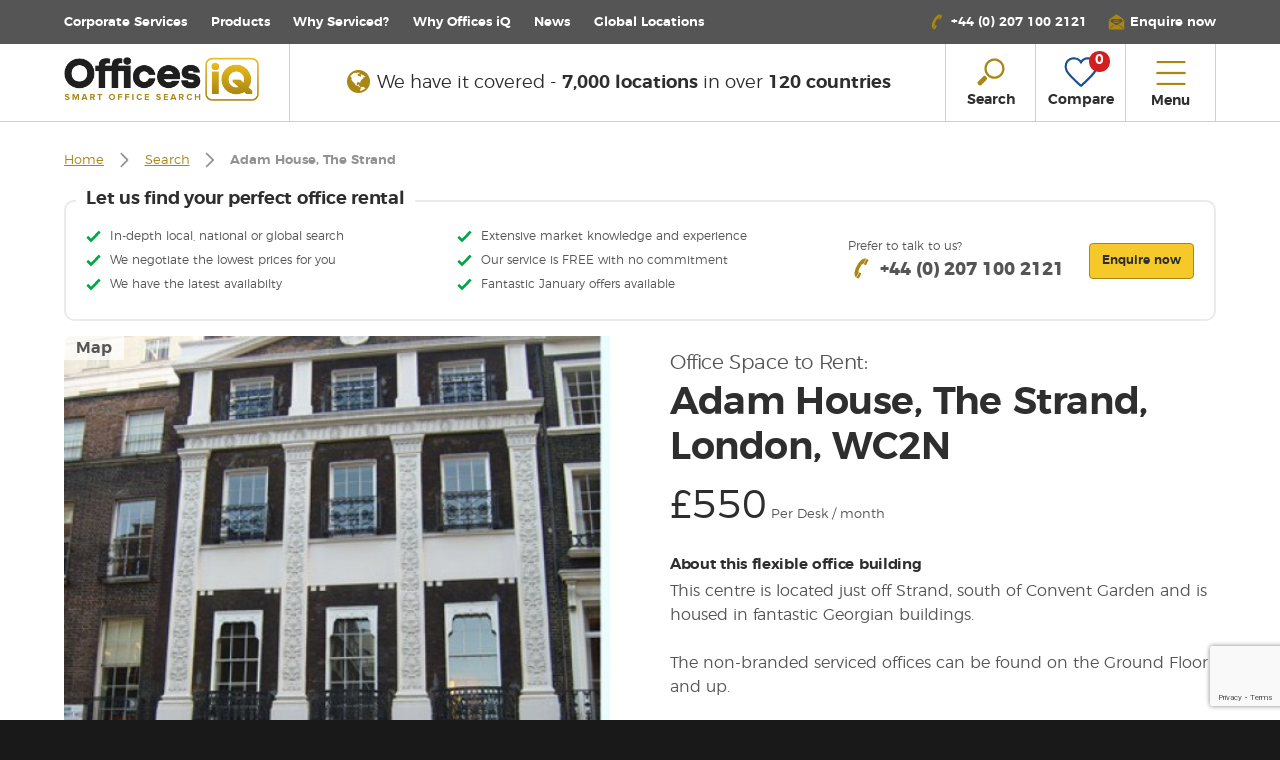

--- FILE ---
content_type: text/html; charset=UTF-8
request_url: https://www.officesiq.com/en/location-details/adam-house-the-strand-429
body_size: 25341
content:
<!DOCTYPE html>
<html lang="en" xmlns="http://www.w3.org/1999/xhtml" xmlns:fb="http://ogp.me/ns/fb#">
<head>
        <meta charset="utf-8">
    <title>    Office space to rent: Adam House, The Strand, London, WC2N | Offices iQ
</title>
    <meta http-equiv="X-UA-Compatible" content="IE=edge,chrome=1">
    <meta name="viewport" content="width=device-width, initial-scale=1.0, user-scalable=no">
    <script>document.addEventListener("DOMContentLoaded",function(event){console.log('Platform: ',navigator.platform);document.body.className+=" "+navigator.platform;});</script>
            <link rel="canonical" href="https://www.officesiq.com/en/location-details/adam-house-the-strand-429"/>
    <meta name="title" content="Office space to rent: Adam House, The Strand, London, WC2N | Offices iQ"/>
    <meta name="description" content="Offices available in Adam House, The Strand, London, WC2N. We arrange tours &amp; negotiate deals. No fees. Call us +44 207 100 2121"/>

    <meta property="og:title" content="Office space to rent: Adam House, The Strand, London, WC2N | Offices iQ">
    <meta property="og:type" content="website"/>
    <meta content="Current office availability in Adam House, The Strand, London, WC2N. We arrange tours &amp; negotiate deals. No fees. Call us +44 207 100 2121" property="og:description"/>
    <meta content="en_GB" property="og:locale">
    <meta content="Offices iQ" property="og:site_name">
    <meta property="og:url" content="https://www.officesiq.com/en/location-details/adam-house-the-strand-429">
            <meta content="https://www.officesiq.com/api/img/adam-house-the-strand-wc2n-3-0.jpg?w=487" property="og:image"/>
    
    <meta name="twitter:card" content="summary_large_image"/>
    <meta name="twitter:site" content="@officesiq"/>
    <meta name="twitter:title" content="Office space to rent: Adam House, The Strand, London, WC2N | Offices iQ"/>
    <meta name="twitter:description" content="Offices available in Adam House, The Strand, London, WC2N. We arrange tours &amp; negotiate deals. No fees. Call us +44 207 100 2121"/>
    <meta name="twitter:url" content="https://www.officesiq.com/en/location-details/adam-house-the-strand-429"/>
            <meta name="twitter:image" content="https://www.officesiq.com/api/img/adam-house-the-strand-wc2n-3-0.jpg?w=487"/>
        <link rel="shortcut icon" href="https://www.officesiq.com/themes/officesiq/favicon.ico">

    <link rel="apple-touch-icon" sizes="57x57" href="https://www.officesiq.com/themes/officesiq/images/apple-touch/xapple-touch-icon-57x57.png.pagespeed.ic.sfIqza28rd.webp">
    <link rel="apple-touch-icon" sizes="72x72" href="https://www.officesiq.com/themes/officesiq/images/apple-touch/xapple-touch-icon-72x72.png.pagespeed.ic.Ftsgi_YyPm.webp">
    <link rel="apple-touch-icon" sizes="114x114" href="https://www.officesiq.com/themes/officesiq/images/apple-touch/xapple-touch-icon-114x114.png.pagespeed.ic.PjfulW6YOT.webp">
    <link rel="apple-touch-icon" sizes="120x120" href="https://www.officesiq.com/themes/officesiq/images/apple-touch/xapple-touch-icon-120x120.png.pagespeed.ic.XLX34joAny.webp">
    <link rel="apple-touch-icon" sizes="144x144" href="https://www.officesiq.com/themes/officesiq/images/apple-touch/xapple-touch-icon-144x144.png.pagespeed.ic.boF7zyYuet.webp">
    <link rel="apple-touch-icon" sizes="152x152" href="https://www.officesiq.com/themes/officesiq/images/apple-touch/xapple-touch-icon-152x152.png.pagespeed.ic.1l7x7vGh5F.webp">
    <link rel="apple-touch-icon" sizes="180x180" href="https://www.officesiq.com/themes/officesiq/images/apple-touch/xapple-touch-icon-180x180.png.pagespeed.ic.AcEqqX8ii8.webp">

                <script type="application/ld+json">
            {
              "@context": "http://schema.org",
              "@type": "WebSite",
              "name": "Offices iQ",
              "url": "https://www.officesiq.com"
            }
        </script>
        <script type="application/ld+json">
            {
              "@context": "http://schema.org",
              "@type": "Organization",
              "url": "https://www.officesiq.com",
              "logo": "https://www.officesiq.com/themes/officesiq/images/logos/offices-iq-logo-strapline.png"
            }
        </script>
    
            <script type="application/ld+json">
        {"@context":"https:\/\/schema.org\/","@type":"Product","name":"Adam House, The Strand","image":"https:\/\/www.officesiq.com\/api\/img\/adam-house-the-strand-wc2n-3-0.jpg?w=487","description":"This centre is located just off Strand, south of Convent Garden and is housed in fantastic Georgian buildings. The non-branded serviced offices can be found on the Ground Floor and up.","offers":{"@type":"Offer","availability":"https:\/\/schema.org\/InStock","priceCurrency":"GBP","price":550,"seller":{"@type":"Organization","name":"OfficesIq.com"}}}
    </script>
        <link media="all" type="text/css" rel="stylesheet" href="https://www.officesiq.com/themes/officesiq/css/A.styles-f23891c028.css.pagespeed.cf.R40HEuYT4g.css">


        <!-- Google Tag Manager -->
    <script>(function(w,d,s,l,i){w[l]=w[l]||[];w[l].push({'gtm.start':new Date().getTime(),event:'gtm.js'});var f=d.getElementsByTagName(s)[0],j=d.createElement(s),dl=l!='dataLayer'?'&l='+l:'';j.async=true;j.src='https://www.googletagmanager.com/gtm.js?id='+i+dl;f.parentNode.insertBefore(j,f);})(window,document,'script','dataLayer','GTM-5S4KWK4');</script>
    <!-- End Google Tag Manager -->
    
            <script>(function(i,p,t,r,a,c,k){i['WivObjKey']=a;i[a]=i[a]||function(){i[a].q=i[a].q||[],i[a].q.push(arguments),i[a].c&&i[a].c();},c=p.createElement(t),c.type='text/javascript',c.src=i.location.href.split('/')[0]+r,k=p.getElementsByTagName(t)[0],k.parentNode.insertBefore(c,k);})(window,document,'script','//iptrack.io/api/v1/wiv.js','wiv');wiv('pageview_after_render','bd6e190fc609431fa5be3cb9a8cb1768');</script>
    
    
    <script src='https://www.google.com/recaptcha/api.js?render=6LfbzlwnAAAAAFF162yc5VNYYqHLKp0aKMSixUbb'></script>
    <script>var gRecaptcha3Key='6LfbzlwnAAAAAFF162yc5VNYYqHLKp0aKMSixUbb';</script>

</head>
<body>

<!-- Google Tag Manager (noscript) -->
<noscript><iframe src="https://www.googletagmanager.com/ns.html?id=GTM-5S4KWK4" height="0" width="0" style="display:none;visibility:hidden"></iframe></noscript>
<!-- End Google Tag Manager (noscript) -->

<!--[if lte IE 9]>
<div id="browser-notification-overlay">
    <div id="browser-notification">
        <h4 class="heavy stop">Please update your web browser</h4>
        <p class="lg light">This website requires a modern web browser to provide the best experience.</p>
        <ul id="browser-links" class="centered">
            <li>
                <a href="http://browsehappy.com/" target="_blank"><img src="https://www.officesiq.com/themes/officesiq/images/browser-logos/ie-logo.png" alt="Internet Explorer" width="47" height="50"></a>
            </li>
            <li>
                <a href="http://browsehappy.com/" target="_blank"><img src="https://www.officesiq.com/themes/officesiq/images/browser-logos/chrome-logo.png" alt="Google Chrome" width="50" height="50"></a>
            </li>
            <li>
                <a href="http://browsehappy.com/" target="_blank"><img src="https://www.officesiq.com/themes/officesiq/images/browser-logos/firefox-logo.png" alt="Mozilla Firefox" width="50" height="50"></a>
            </li>
            <li>
                <a href="http://browsehappy.com/" target="_blank"><img src="https://www.officesiq.com/themes/officesiq/images/browser-logos/safari-logo.png" alt="Safari" width="50" height="50"></a>
            </li>
            <li>
                <a href="http://browsehappy.com/" target="_blank"><img src="https://www.officesiq.com/themes/officesiq/images/browser-logos/opera-logo.png" alt="Opera" width="43" height="50"></a>
            </li>
        </ul>
    </div>
</div>
<![endif]-->

<div style="display: none"><svg xmlns="http://www.w3.org/2000/svg"><symbol id="building-2" viewBox="0 0 100 100"><path fill="currentColor" d="M26.4 69.5h3.1v2.3h-3.1zm0-25.2h3.1v2.3h-3.1zm15.8 31.4h15.7V78H42.2zM26.4 63.2h3.1v2.3h-3.1zm0-6.3h3.1v2.3h-3.1zm0-6.3h3.1v2.3h-3.1zm0 25.1h3.1V78h-3.1zm15.8-9.4h15.7v2.3H42.2zm0-18.8h15.7v2.3H42.2zm0 9.4h15.7v2.3H42.2z"/><path fill="currentColor" d="M79.8 42.8h-2v-6.7c0-.6-.5-1.2-1.2-1.2H62.2v-2c0-.6-.5-1.2-1.2-1.2h-5.1V25c0-.6-.5-1.2-1.2-1.2h-3.5V12.5h-2.3v11.4h-3.5c-.6 0-1.2.5-1.2 1.2v6.7H39c-.6 0-1.2.5-1.2 1.1v6.7h-2c-.6 0-1.2.5-1.2 1.2v45.6c0 .6.5 1.2 1.2 1.2h44c.6 0 1.2-.5 1.2-1.2V43.9c0-.6-.5-1.1-1.2-1.1zM46.5 26.2h7.1v5.5h-7.1v-5.5zm-6.3 7.9h19.6v5.5H40.2v-5.5zM63 85.2H37V41.9h26v43.3zm-.8-45.6v-2.4h13.3v5.5H65.3v-2c0-.6-.5-1.2-1.2-1.2h-1.9zm16.5 45.6H65.3V45.1h13.4v40.1z"/><path fill="currentColor" d="M70.8 75.3h2.3V80h-2.3zm0-9.4h2.3v4.7h-2.3zm0-15.7h2.3v4.7h-2.3zm0 7.9h2.3v4.7h-2.3zM21.3 35l16.1-16.1.4.4v10.5h2.3v-11c0-.3-.1-.6-.3-.8l-1.6-1.6c-.5-.4-1.2-.4-1.7 0L19.3 33.7c-.2.2-.3.5-.3.8v51.8c0 .6.5 1.2 1.2 1.2h14.1v-2.3h-13V35z"/></symbol><symbol id="building" viewBox="0 0 100 100"><path fill="currentColor" d="M85.4 85.7h-21V48l6.3-7.6 14.7 4v41.3zM14.6 80h12.3c.6.1 1.1-.3 1.2-.8.1-.5-.3-1-.9-1.1H14.6v-5.3l12.4-.9c.6 0 1.1-.4 1.1-.9s-.4-1-1-1h-.2l-12.2.8v-4.4l12.5-2.5c.6-.1 1-.5.9-1s-.6-.9-1.2-.9c-.1 0-.2 0-.3.1l-12.1 2.4v-4.9l12.6-3.7c.5-.2.8-.7.7-1.2-.2-.5-.8-.8-1.3-.6l-12.1 3.5v-4.7l12.7-5c.5-.2.8-.7.6-1.2-.2-.5-.8-.7-1.4-.5l-11.9 4.7v-4.1l13.2-7.5 7.8 3.1v43.3H14.6V80zm33.9-64.7v70.5H37.7V19.4c3.9-.6 7.6-2 10.8-4.1zm13.8 70.4H50.7V15.3c3.6 2 7.6 3.6 11.7 4.7v65.7zm24.5-43l-16.2-4.4c-.4-.1-.9 0-1.2.3l-5 6.1V19.2c0-.4-.3-.8-.7-.9-10.1-2.7-13.3-5.6-13.3-5.6-.1-.1-.2-.2-.3-.2H49c-6.9 4.8-12.3 4.9-12.3 4.9-.6 0-1.1.4-1.1 1v21.9l-7.4-3c-.3-.2-.7-.2-1 0l-14.2 8c-.3.2-.5.5-.5.8v40.4c0 .5.5 1 1.1 1h72.9c.6 0 1.1-.4 1.1-1V43.6c-.1-.4-.4-.7-.8-.9z"/><path fill="currentColor" d="M57.7 81.3c.6 0 1.1-.4 1.1-1V22.1c0-.5-.5-1-1.1-1-.6 0-1 .4-1 1v58.3c0 .6.4 1 1 .9 0 .1 0 .1 0 0m-14.6.5c.6 0 1.1-.4 1.1-1V22.5c0-.5-.5-1-1.1-1-.6 0-1 .4-1 1v58.3c0 .6.4 1 1 1m30-29.6c.6 0 1.1-.4 1.1-1v-3.6c0-.5-.5-1-1.1-1-.6 0-1.1.4-1.1 1v3.6c0 .6.5 1.1 1.1 1m6.5 0c.6 0 1.1-.4 1.1-1v-3.6c0-.5-.5-1-1.1-1s-1.1.4-1.1 1v3.6c0 .6.5 1.1 1.1 1m-6.5 7.3c.6 0 1.1-.4 1.1-1v-3.6c0-.5-.5-1-1.1-1-.6 0-1.1.4-1.1 1v3.6c0 .6.5 1 1.1 1m6.5 0c.6 0 1.1-.4 1.1-1v-3.6c0-.5-.5-1-1.1-1s-1.1.4-1.1 1v3.6c0 .6.5 1 1.1 1m-6.5 8.1c.6 0 1.1-.4 1.1-1V63c0-.5-.5-1-1.1-1-.6 0-1.1.4-1.1 1v3.6c0 .5.5 1 1.1 1m6.5 0c.6 0 1.1-.4 1.1-1V63c0-.5-.5-1-1.1-1s-1.1.4-1.1 1v3.6c0 .5.5 1 1.1 1m-6.5 7.2c.6 0 1.1-.4 1.1-1v-3.6c0-.5-.5-1-1.1-1-.6 0-1.1.4-1.1 1v3.6c0 .6.5 1.1 1.1 1m6.5 0c.6 0 1.1-.4 1.1-1v-3.6c0-.5-.5-1-1.1-1s-1.1.4-1.1 1v3.6c0 .6.5 1.1 1.1 1m-6.5 7.3c.6 0 1-.4 1-1v-3.6c0-.5-.5-1-1.1-1s-1 .5-1 1v3.6c0 .6.5 1 1.1 1m6.5 0c.6 0 1.1-.4 1.1-1v-3.6c0-.5-.5-1-1.1-1s-1.1.4-1.1 1v3.6c0 .6.5 1 1.1 1"/></symbol><symbol id="calendar-31"><g fill="#AA8713" fill-rule="evenodd"><path d="M50.49 53.46H4.95a2.974 2.974 0 0 1-2.97-2.97v-29.7h51.48v29.7a2.974 2.974 0 0 1-2.97 2.97m0-48.51h-9.9V.99a.99.99 0 1 0-1.98 0V9.9a.99.99 0 1 0 1.98 0V6.93h9.9a2.974 2.974 0 0 1 2.97 2.97v8.91H1.98V9.9a2.974 2.974 0 0 1 2.97-2.97h7.92V4.95H4.95C2.22 4.95 0 7.17 0 9.9v40.59c0 2.73 2.22 4.95 4.95 4.95h45.54c2.73 0 4.95-2.22 4.95-4.95V9.9c0-2.73-2.22-4.95-4.95-4.95"/><path d="M15.84 10.89a.99.99 0 0 0 .99-.99V6.93h19.8V4.95h-19.8V.99a.99.99 0 1 0-1.98 0V9.9c0 .546.443.99.99.99M31.086 30.888l1.187 1.584 2.377-1.782v14.85h1.98V28.71l-1.584-.792zM23.56 35.697c2.067-1.184 2.347-2.977 2.372-3.693.057-1.803-1.136-4-4.689-4.256a4.907 4.907 0 0 0-5.086 3.23l1.882.618c.026-.084.7-2.043 3.062-1.873 2.632.19 2.872 1.614 2.852 2.215-.022.644-.461 2.755-5.207 2.89l.01 1.98c2.534.046 4.27.548 5.16 1.49.552.584.8 1.367.76 2.394-.092 2.412-2.084 2.899-3.677 2.857-.28-.005-2.745-.092-2.875-1.715l-1.974.162c.193 2.39 2.558 3.544 4.816 3.544h.155c3.305 0 5.42-1.82 5.534-4.766.06-1.564-.377-2.859-1.3-3.836-.477-.506-1.073-.919-1.794-1.241"/></g></symbol><symbol id="car" viewBox="0 0 100 100"><path fill="currentColor" d="M89.5 38.6c-.8-.3-1.3-1.1-1.2-1.9.1-.6 0-1.3-.2-1.9l-6.3-15.2c-2.2-5.3-8.4-7.2-13.5-7.2H33.6c-5.1 0-11.3 1.9-13.6 7.1l-6.2 14.6c-.2.6-.3 1.2-.2 1.9.1 1-.6 1.9-1.6 2.1-4.3.6-7.4 4.5-7 8.9l1.9 22c.2 2.1 1 4 2.4 5.6.4.4.5 1 .4 1.5v9.4c0 1 .8 1.9 1.9 1.9h9.1c1 0 1.9-.8 1.9-1.9v-9.1c0-1 .8-1.9 1.9-1.9h51.2c1 0 1.9.8 1.9 1.9v9.1c0 1 .8 1.9 1.9 1.9h9.1c1 0 1.9-.8 1.9-1.9v-9.4c-.1-.5.1-1.1.4-1.5 1.4-1.6 2.2-3.5 2.4-5.6L95 47c.3-3.7-2-7.2-5.5-8.4zM17.9 58.2c-2.5 0-4.6-2.1-4.5-4.6 0-2.5 2.1-4.6 4.6-4.6 2.5 0 4.5 2.1 4.5 4.6 0 2.6-2.1 4.6-4.6 4.6zm46.9-4.4l-2 6.1c-.9 2.3-3.1 3.8-5.5 4H42.6c-2.4-.2-4.6-1.7-5.5-4l-2-6.1c-.5-.9-.2-2 .6-2.6.4-.2.9-.3 1.4-.2h25.6c1-.2 2 .4 2.2 1.4.2.4.1.9-.1 1.4zM22.9 38.1c-1 0-1.8-.9-1.8-1.9 0-.2 0-.4.1-.6l5.6-13.1c1.4-2.6 3.9-4.3 6.8-4.5h34.6c2.9.2 5.4 1.9 6.8 4.5l5.5 13.1c.4 1-.1 2.1-1.1 2.4-.2.1-.4.1-.6.1H22.9zM82 58.2c-2.5 0-4.6-2.1-4.5-4.6 0-2.5 2.1-4.6 4.6-4.6 2.5 0 4.5 2.1 4.5 4.6-.1 2.6-2.1 4.6-4.6 4.6z"/></symbol><symbol id="chevron-down" viewBox="0 0 100 100"><path fill="currentColor" d="M50 72.3L12.5 33.6l6.1-5.9L50 60l31.4-32.4 6.1 5.9L50 72.3z"/></symbol><symbol id="chevron-left" viewBox="0 0 100 100"><path fill="currentColor" d="M27.7 50l38.7-37.5 5.9 6.1L40 50l32.4 31.4-5.9 6.1L27.7 50z"/></symbol><symbol id="chevron-right" viewBox="0 0 100 100"><path fill="currentColor" d="M72.3 50L33.6 87.5l-5.9-6.1L60 50 27.7 18.6l5.9-6.1L72.3 50z"/></symbol><symbol id="chevron-up" viewBox="0 0 100 100"><path fill="currentColor" d="M50 27.7l37.5 38.7-6.1 5.9L50 40 18.6 72.3l-6.1-5.9L50 27.7z"/></symbol><symbol id="clock" viewBox="0 0 100 100"><path fill="currentColor" d="M50 87.5c-20.7 0-37.5-16.8-37.5-37.5S29.3 12.5 50 12.5 87.5 29.3 87.5 50 70.7 87.5 50 87.5zm-.2-10.6c1 0 1.8.8 1.8 1.8v5c17.3-.9 31.1-14.7 32.1-32h-5.1c-1 .1-1.9-.7-2-1.7-.1-1 .7-1.9 1.7-2h5.3c-1-17.2-14.8-30.9-32.1-31.8v5.4c0 1-.8 1.8-1.8 1.8s-1.7-.7-1.7-1.7v-5.4c-17.1 1-30.7 14.7-31.7 31.8h5.2c1-.1 1.9.7 2 1.7.1 1-.7 1.9-1.7 2h-5.5c1 17.1 14.6 30.9 31.7 32v-4.9c0-1.2.8-2 1.8-2zm.1-22.1c-2.6 0-4.7-2.1-4.7-4.7 0-.9.2-1.7.7-2.4L35.5 33c-.6-.8-.5-2 .3-2.6.8-.6 2-.5 2.6.3l.1.1 10.3 14.7c.3-.1.7-.1 1-.1.9 0 1.8.3 2.6.8l11.5-8c.8-.6 2-.4 2.6.5.3.4.4.9.3 1.4-.1.5-.4.9-.8 1.2l-11.6 8.1c.1.3.1.5.1.8.1 2.4-2 4.6-4.6 4.6zm0-5.7c-.6 0-1 .5-1 1 0 .6.5 1 1 1 .6 0 1-.4 1-1s-.5-1-1-1z"/></symbol><symbol id="close" viewBox="0 0 100 100"><path fill="currentColor" d="M87.5 18.9l-6.4-6.4L50 43.6 18.9 12.5l-6.4 6.4L43.6 50 12.5 81.1l6.4 6.4L50 56.4l31.1 31.1 6.4-6.4L56.4 50l31.1-31.1z"/></symbol><symbol id="compare" viewBox="0 0 30 30"><title>compare</title><path d="M15,27.33a1.34,1.34,0,0,1-.88-.31c-1-.88-10-8.69-12-12.91a8.63,8.63,0,0,1-.32-6.56A7.06,7.06,0,0,1,5.41,3.49,8.61,8.61,0,0,1,9,2.7a8,8,0,0,1,6,2.54,8,8,0,0,1,6-2.57,8.63,8.63,0,0,1,3.61.79,7.07,7.07,0,0,1,3.64,4.06,8.63,8.63,0,0,1-.32,6.56c-2,4.23-11,12-12,12.9a1.35,1.35,0,0,1-.77.35Zm.32-1.7h0Zm-.6,0,0,0ZM9,4.53a6.75,6.75,0,0,0-2.83.62,5.25,5.25,0,0,0-2.69,3,6.76,6.76,0,0,0,.25,5.14c1.47,3.06,7.81,9,11.23,12,3.44-3,9.79-9,11.27-12.07a6.76,6.76,0,0,0,.25-5.13,5.24,5.24,0,0,0-2.68-3A6.77,6.77,0,0,0,21,4.5a5.83,5.83,0,0,0-5,2.53L15,8.63l-.93-1.56A5.83,5.83,0,0,0,9,4.53Z" fill="currentColor"/></symbol><symbol id="facebook-share" viewBox="0 0 32 32"><title>facebook</title><path d="M19.43 16h-2.24v8h-3.33v-8h-1.58v-2.82h1.58v-1.83A3.12 3.12 0 0 1 17.22 8h2.46v2.74h-1.79a.68.68 0 0 0-.7.77v1.66h2.53zM0 32h32V0H0z" fill="#355f9f"/></symbol><symbol id="features" viewBox="0 0 100 100"><path fill="currentColor" d="M19.6 73.8c-.9.7-1 2-.3 2.9.7.9 1.9 1 2.8.4.2-.1 4.5-3.5 8.2 0 .8.8 2.1.7 2.9-.1.8-.8.7-2.1-.1-2.9-5-4.8-11-2.3-13.5-.3m24.8-11.4c-9.7-8.6-19-8.1-25.2-6.2-4.1 1.3-7.9 3.4-11.1 6.2-.8.8-.9 2.1-.1 2.9.8.8 2 .9 2.9.1 2.7-2.4 5.9-4.2 9.4-5.3 7.5-2.3 14.7-.5 21.3 5.4.8.7 2.1.7 2.9-.2.7-.8.7-2.1-.1-2.9m-18 17.2c-1 0-2 .4-2.7 1.2-1.5 1.5-1.5 4 0 5.6 1.5 1.5 3.9 1.5 5.4.1l.1-.1c1.5-1.5 1.5-4 0-5.6-.8-.7-1.8-1.2-2.8-1.2m12.2-11.5c.8.8.9 2.1.1 2.9-.7.8-2 .9-2.9.2-9.1-8.5-18.8-.4-19.2 0-.9.7-2.1.6-2.8-.2-.8-1-.7-2.3.2-3.1 4.4-3.7 15.2-8.5 24.6.2m3.5-34.2c-4 3.2-8.9 3.4-14.9.8-5.7-2.5-12.4-4.4-19 .9-.7.6-.8 1.7-.2 2.5.7.7 1.8.8 2.6.2 4.7-3.8 9.5-2.9 15.2-.4 2.9 1.3 6 2.1 9.1 2.1 3.5 0 6.9-1.2 9.6-3.4.8-.6.9-1.7.3-2.5l-.1-.1c-.7-.7-1.9-.8-2.6-.1m0-9.9c-4 3.2-8.9 3.4-14.9.8-5.7-2.5-12.4-4.4-19 .9-.7.6-.8 1.7-.2 2.5.7.7 1.8.8 2.6.2 4.7-3.8 9.5-2.9 15.2-.4 2.9 1.3 6 2.1 9.1 2.1 3.5 0 6.9-1.2 9.6-3.4.7-.6.8-1.7.2-2.4-.8-.8-1.9-.9-2.6-.3M7.9 18.4c-.6-.7-.5-1.8.2-2.5 6.6-5.3 13.3-3.5 19-.9 6 2.7 10.9 2.4 14.9-.8.8-.6 1.9-.5 2.6.2.6.7.5 1.8-.2 2.5-2.7 2.2-6.1 3.4-9.6 3.4-3.2-.1-6.3-.8-9.1-2.2-5.7-2.5-10.4-3.4-15.2.5-.8.6-1.9.5-2.6-.2m82.9 1c-1 0-1.8.8-1.8 1.8v12.6c-.3.9.3 1.9 1.2 2.2.9.3 1.9-.3 2.2-1.2.1-.3.1-.6 0-.9V21.2c0-1-.8-1.8-1.8-1.8m-34 0c-1 0-1.8.8-1.8 1.8v12.6c-.3.9.3 1.9 1.2 2.2.9.3 1.9-.3 2.2-1.2.1-.3.1-.6 0-.9V21.2c0-1-.8-1.8-1.8-1.8M87 16.8v21.4c.3.9-.3 1.9-1.2 2.2-.9.3-1.9-.3-2.2-1.2-.1-.3-.1-.6 0-.9v-8.9H64v8.9c.3.9-.3 1.9-1.2 2.2-.9.3-1.9-.3-2.2-1.2-.1-.3-.1-.6 0-.9V16.8c-.3-.9.3-1.9 1.2-2.2.9-.3 1.9.3 2.2 1.2.1.3.1.6 0 .9v8.9h19.6v-8.9c-.3-.9.3-1.9 1.2-2.2s1.9.3 2.2 1.2c.1.5.1.8 0 1.1m-.7 67.9c.6.7.6 1.7 0 2.4-.6.6-1.6.6-2.3 0L71 73.8 58.3 87c-.6.6-1.6.6-2.3 0-.6-.7-.6-1.7 0-2.4l12.8-13.3-2.2-2.2-.4.4c-2.1 2.1-5.5 2.2-7.7.1l-.1-.1L53 64c-.6-.7-.6-1.7 0-2.4.6-.6 1.6-.6 2.3 0l5.4 5.5c.8.9 2.2.9 3.1.1l.1-.1.4-.4-7-7.1c-.6-.7-.6-1.7 0-2.4.6-.6 1.6-.6 2.3 0l7 7.1.4-.4c.9-.9.9-2.3 0-3.2l-5.4-5.5c-.6-.7-.6-1.7 0-2.4.6-.6 1.6-.6 2.3 0l5.4 5.5c2.1 2.2 2.1 5.7 0 7.9l-.4.4L71 69l14.4-14.9c.6-.6 1.6-.7 2.3 0 3.5 3.7 3 8.9-1.6 13.6l-5.5 5.6c-.6.6-1.6.6-2.3 0-.6-.7-.6-1.7 0-2.4l5.5-5.6c3.3-3.4 3.2-5.9 2.5-7.5l-13 13.5 13 13.4z"/></symbol><symbol id="globe-solid" viewBox="0 0 1792 1792"><path d="M896 128q209 0 385.5 103t279.5 279.5 103 385.5-103 385.5-279.5 279.5-385.5 103-385.5-103-279.5-279.5-103-385.5 103-385.5 279.5-279.5 385.5-103zm274 521q-2 1-9.5 9.5t-13.5 9.5q2 0 4.5-5t5-11 3.5-7q6-7 22-15 14-6 52-12 34-8 51 11-2-2 9.5-13t14.5-12q3-2 15-4.5t15-7.5l2-22q-12 1-17.5-7t-6.5-21q0 2-6 8 0-7-4.5-8t-11.5 1-9 1q-10-3-15-7.5t-8-16.5-4-15q-2-5-9.5-11t-9.5-10q-1-2-2.5-5.5t-3-6.5-4-5.5-5.5-2.5-7 5-7.5 10-4.5 5q-3-2-6-1.5t-4.5 1-4.5 3-5 3.5q-3 2-8.5 3t-8.5 2q15-5-1-11-10-4-16-3 9-4 7.5-12t-8.5-14h5q-1-4-8.5-8.5t-17.5-8.5-13-6q-8-5-34-9.5t-33-.5q-5 6-4.5 10.5t4 14 3.5 12.5q1 6-5.5 13t-6.5 12q0 7 14 15.5t10 21.5q-3 8-16 16t-16 12q-5 8-1.5 18.5t10.5 16.5q2 2 1.5 4t-3.5 4.5-5.5 4-6.5 3.5l-3 2q-11 5-20.5-6t-13.5-26q-7-25-16-30-23-8-29 1-5-13-41-26-25-9-58-4 6-1 0-15-7-15-19-12 3-6 4-17.5t1-13.5q3-13 12-23 1-1 7-8.5t9.5-13.5.5-6q35 4 50-11 5-5 11.5-17t10.5-17q9-6 14-5.5t14.5 5.5 14.5 5q14 1 15.5-11t-7.5-20q12 1 3-17-4-7-8-9-12-4-27 5-8 4 2 8-1-1-9.5 10.5t-16.5 17.5-16-5q-1-1-5.5-13.5t-9.5-13.5q-8 0-16 15 3-8-11-15t-24-8q19-12-8-27-7-4-20.5-5t-19.5 4q-5 7-5.5 11.5t5 8 10.5 5.5 11.5 4 8.5 3q14 10 8 14-2 1-8.5 3.5t-11.5 4.5-6 4q-3 4 0 14t-2 14q-5-5-9-17.5t-7-16.5q7 9-25 6l-10-1q-4 0-16 2t-20.5 1-13.5-8q-4-8 0-20 1-4 4-2-4-3-11-9.5t-10-8.5q-46 15-94 41 6 1 12-1 5-2 13-6.5t10-5.5q34-14 42-7l5-5q14 16 20 25-7-4-30-1-20 6-22 12 7 12 5 18-4-3-11.5-10t-14.5-11-15-5q-16 0-22 1-146 80-235 222 7 7 12 8 4 1 5 9t2.5 11 11.5-3q9 8 3 19 1-1 44 27 19 17 21 21 3 11-10 18-1-2-9-9t-9-4q-3 5 .5 18.5t10.5 12.5q-7 0-9.5 16t-2.5 35.5-1 23.5l2 1q-3 12 5.5 34.5t21.5 19.5q-13 3 20 43 6 8 8 9 3 2 12 7.5t15 10 10 10.5q4 5 10 22.5t14 23.5q-2 6 9.5 20t10.5 23q-1 0-2.5 1t-2.5 1q3 7 15.5 14t15.5 13q1 3 2 10t3 11 8 2q2-20-24-62-15-25-17-29-3-5-5.5-15.5t-4.5-14.5q2 0 6 1.5t8.5 3.5 7.5 4 2 3q-3 7 2 17.5t12 18.5 17 19 12 13q6 6 14 19.5t0 13.5q9 0 20 10.5t17 19.5q5 8 8 26t5 24q2 7 8.5 13.5t12.5 9.5l16 8 13 7q5 2 18.5 10.5t21.5 11.5q10 4 16 4t14.5-2.5 13.5-3.5q15-2 29 15t21 21q36 19 55 11-2 1 .5 7.5t8 15.5 9 14.5 5.5 8.5q5 6 18 15t18 15q6-4 7-9-3 8 7 20t18 10q14-3 14-32-31 15-49-18 0-1-2.5-5.5t-4-8.5-2.5-8.5 0-7.5 5-3q9 0 10-3.5t-2-12.5-4-13q-1-8-11-20t-12-15q-5 9-16 8t-16-9q0 1-1.5 5.5t-1.5 6.5q-13 0-15-1 1-3 2.5-17.5t3.5-22.5q1-4 5.5-12t7.5-14.5 4-12.5-4.5-9.5-17.5-2.5q-19 1-26 20-1 3-3 10.5t-5 11.5-9 7q-7 3-24 2t-24-5q-13-8-22.5-29t-9.5-37q0-10 2.5-26.5t3-25-5.5-24.5q3-2 9-9.5t10-10.5q2-1 4.5-1.5t4.5 0 4-1.5 3-6q-1-1-4-3-3-3-4-3 7 3 28.5-1.5t27.5 1.5q15 11 22-2 0-1-2.5-9.5t-.5-13.5q5 27 29 9 3 3 15.5 5t17.5 5q3 2 7 5.5t5.5 4.5 5-.5 8.5-6.5q10 14 12 24 11 40 19 44 7 3 11 2t4.5-9.5 0-14-1.5-12.5l-1-8v-18l-1-8q-15-3-18.5-12t1.5-18.5 15-18.5q1-1 8-3.5t15.5-6.5 12.5-8q21-19 15-35 7 0 11-9-1 0-5-3t-7.5-5-4.5-2q9-5 2-16 5-3 7.5-11t7.5-10q9 12 21 2 8-8 1-16 5-7 20.5-10.5t18.5-9.5q7 2 8-2t1-12 3-12q4-5 15-9t13-5l17-11q3-4 0-4 18 2 31-11 10-11-6-20 3-6-3-9.5t-15-5.5q3-1 11.5-.5t10.5-1.5q15-10-7-16-17-5-43 12zm-163 877q206-36 351-189-3-3-12.5-4.5t-12.5-3.5q-18-7-24-8 1-7-2.5-13t-8-9-12.5-8-11-7q-2-2-7-6t-7-5.5-7.5-4.5-8.5-2-10 1l-3 1q-3 1-5.5 2.5t-5.5 3-4 3 0 2.5q-21-17-36-22-5-1-11-5.5t-10.5-7-10-1.5-11.5 7q-5 5-6 15t-2 13q-7-5 0-17.5t2-18.5q-3-6-10.5-4.5t-12 4.5-11.5 8.5-9 6.5-8.5 5.5-8.5 7.5q-3 4-6 12t-5 11q-2-4-11.5-6.5t-9.5-5.5q2 10 4 35t5 38q7 31-12 48-27 25-29 40-4 22 12 26 0 7-8 20.5t-7 21.5q0 6 2 16z" fill="currentColor"/></symbol><symbol id="globe"><path d="M27 52.2c-2.016 0-3.974-.245-5.855-.694a92.16 92.16 0 0 0-.148-2.446c-.064-.903-.064-.903.988-1.549.357-.22.787-.484 1.298-.842 1.77-1.24 3.524-5.723 5.028-9.828.232-.631.432-1.178.514-1.353.123-.26.3-.448.508-.667.414-.436 1.04-1.095.716-2.263-.36-1.312-1.559-1.433-2.617-1.54-.522-.052-1.113-.112-1.793-.273-1.908-.46-3.419-1.754-5.194-3.398-1.333-1.235-3.138-2.034-4.6-2.034-.752 0-1.385.213-1.828.612-.56.503-1.702.95-2.33 1.16a7.01 7.01 0 0 0-.351-2.607c-.244-.706-.234-1.038-.226-1.281.009-.327.023-.823-.526-1.298-.69-.596-1.44-.186-1.843.033-.39.212-.65.335-.92.297-.073-.063-.251-.445-.19-1.124.061-.678.377-1.549 1.08-1.965.165-.098.299-.117.46-.065.656.212 1.432 1.405 1.773 2.186l.227.518.565.022c.073.005 1.839.041 2.14-2.552.115-.999 3.947-5.974 6.941-8.76.175-.089.81-.053 1.113-.036.575.032 1.033.057 1.424-.172l.365-.252.088-.366c.12-.5-.149-.936-.434-1.397l-.119-.188c.645-1.792-.41-4.592-.953-5.832A25.19 25.19 0 0 1 27 1.8c.665 0 1.321.034 1.973.085l-.008.259c-.043 1.101-.12 3.15 2.012 3.783.584.173.902.358 1.182.521.666.39 1.198.617 2.484.264.551-.151.893-.204 1.096-.22a.145.145 0 0 1-.008.027c-.4 1.187-1.904 3.403-2.723 4.347-.109.125-.228.254-.349.383-.652.701-1.392 1.497-1.121 2.417.164.559.647.944 1.433 1.144 1.356.348 1.974.117 2.763-.275.28-.14.57-.284 1-.409.529-.153.897-.382 1.158-.624.241.55.751 1.18 2.059 1.394.76.123 1.209.3 1.606.454.547.215 1.115.436 1.96.189.486-.147.943-.403 1.346-.629.172-.096.41-.23.57-.3.252.209.53.523.603.709-.07.046-.225.128-.538.205-.973.24-1.555.472-1.98.642-.658.263-.881.35-2.08.2-.843-.108-1.582-.458-2.298-.795-1.048-.496-2.134-1.009-3.34-.57l-.23.123c-.015.01-.36.25-.84.167-1.5-.266-2.086.987-2.436 1.735l-.1.209c-.053.113-.35.347-.546.501-.621.489-1.56 1.229-1.467 2.535l.021.328c.183 2.822.52 5.58 1.733 6.637 1.43 1.244 3.892 1.376 5.047.992.494-.157 2.912.067 3.814.205.484.807 1.72 3.636 1.977 4.495.144.483.453.934.753 1.37.332.484.746 1.088.625 1.38-.1.241-.962 2.393-.43 3.537.156.336.425.58.754.685.106.033.213.05.323.05 1.48 0 3.352-2.893 3.78-4.023.247-.652.417-1.59.599-2.582.247-1.354.555-3.041 1.068-3.815l.313-.467c.495-.734 1.098-1.64 1.629-2.598.003.179.013.355.013.535 0 13.895-11.305 25.2-25.2 25.2m-7.8-3.013c.018.238.033.458.046.657a2.248 2.248 0 0 1-.14-.324c-.202-.59-.495-1.266-.805-1.983-.544-1.252-1.16-2.672-1.22-3.541-.022-.295.015-.679.054-1.086.138-1.46.347-3.666-1.938-5.362-2.282-1.693-3.396-3.727-3.458-4.632-.069-.964.29-3.367.551-4.135.65-.217 2.08-.753 2.93-1.517.04-.035.2-.15.625-.15.846 0 2.219.48 3.376 1.554 1.905 1.762 3.67 3.266 5.999 3.827.799.19 1.482.26 2.032.315.395.04.937.094 1.061.226.052.186.053.19-.286.547-.261.275-.586.618-.833 1.142-.115.246-.297.744-.572 1.497-.798 2.176-2.916 7.954-4.371 8.973-.476.332-.876.578-1.208.782-1.302.801-1.976 1.307-1.842 3.21M1.8 27c0-2.216.29-4.364.83-6.412.184 1.04.48 1.966.942 2.367.105.098.234.575.319.89.208.775.492 1.836 1.369 2.597 1.293 1.123 4.773 2.2 5.167 2.32l.006.001c-.476 1.738-.492 4.243-.49 4.278.1 1.447 1.45 3.927 4.182 5.952 1.47 1.091 1.347 2.382 1.217 3.747-.045.483-.089.94-.057 1.382.082 1.176.733 2.679 1.364 4.132.296.683.576 1.326.754 1.848.03.085.069.155.101.235C8.304 46.579 1.8 37.537 1.8 27M20.507 2.652C21.218 4.173 22 6.7 21.511 7.578c-.202.363-.141.718.007 1.054-.666-.014-1.389.047-1.888.51-2.517 2.336-7.322 7.991-7.543 9.9a3.232 3.232 0 0 1-.074.412c-.495-.789-1.28-1.765-2.285-2.09-.656-.215-1.325-.134-1.934.227-1.6.947-2.176 2.975-1.917 4.489.176 1.028.749 1.733 1.532 1.889.807.16 1.454-.08 1.91-.307.025.335.102.785.315 1.4.202.593.261 1.17.264 1.632-1.302-.455-2.873-1.103-3.458-1.611-.461-.4-.64-1.064-.811-1.704-.176-.656-.359-1.334-.844-1.75-.38-.502-.754-3.57-.625-5.13.003-.035-.012-.068-.013-.103 3.121-6.699 9.098-11.805 16.36-13.744M51.77 22.386a.897.897 0 0 0-.13.401c-.088 1.581-1.644 3.89-2.574 5.27l-.32.478c-.717 1.083-1.048 2.891-1.34 4.487-.165.91-.322 1.77-.51 2.268-.282.744-.903 1.605-1.435 2.194.077-.341.194-.732.354-1.117.496-1.192-.255-2.288-.804-3.087-.22-.322-.45-.655-.513-.866-.015-.054-1.868-5.384-2.999-5.679-.293-.075-3.915-.598-5.081-.216-.635.212-2.418.126-3.3-.641-.541-.471-.917-2.286-1.118-5.395l-.023-.338c-.022-.322.235-.561.786-.995.404-.318.821-.648 1.055-1.136l.106-.223c.118-.25.315-.671.495-.728a2.995 2.995 0 0 0 2.082-.398c.458-.117 1.021.132 1.87.533.804.38 1.715.81 2.842.953 1.586.202 2.111.032 2.975-.314.396-.158.89-.355 1.743-.566 1.406-.347 1.81-1.074 1.901-1.622.246-1.478-1.58-2.671-1.594-2.68-.735-.479-1.542-.028-2.252.37-.34.19-.69.386-.982.475-.234.07-.31.049-.791-.14-.431-.169-1.023-.4-1.971-.555-.65-.106-.685-.231-.798-.644-.098-.36-.246-.902-.821-1.23-.35-.197-.685-.245-1.001-.144-.469.149-.654.549-.754.763-.114.244-.188.405-.633.534-.586.169-.983.367-1.302.525-.52.26-.7.348-1.484.15.154-.195.375-.433.529-.598.134-.144.267-.287.39-.429.823-.947 2.552-3.414 3.07-4.954.273-.813.194-1.455-.235-1.909-.685-.725-1.864-.528-3.035-.207-.652.18-.704.15-1.101-.083-.331-.192-.784-.457-1.577-.693-.673-.199-.776-.694-.726-1.988.002-.045.003-.085.003-.13C41.368 3.679 49.82 11.904 51.77 22.387M27 0C12.112 0 0 12.112 0 27s12.112 27 27 27 27-12.112 27-27S41.888 0 27 0" fill="#AA8713" fill-rule="evenodd"/></symbol><symbol id="google-plus-share" viewBox="0 0 32 32"><title>google-plus</title><path d="M13.29 18c-1.9 0-3.5 1.19-3.5 2.6s1.36 2.64 3.26 2.64c2.66 0 3.59-1.12 3.59-2.56a2.1 2.1 0 0 0-.06-.51c-.21-.82-1-1.26-2.07-2a4 4 0 0 0-1.22-.17" fill="#db5442"/><path d="M24 11.48h-2.18v2.18h-1.09v-2.18h-2.17v-1.09h2.17V8.22h1.09v2.17H24zm-6.77.29a3.17 3.17 0 0 1-1.39 2.52c-.8.63-.95.89-.95 1.42s.95 1.12 1.39 1.45c1.51 1.14 1.82 1.84 1.82 3.29 0 1.78-1.92 3.55-5 3.55-2.78 0-5.1-1.11-5.1-2.89s1.91-3.7 4.65-3.7h.86a1.63 1.63 0 0 1-.68-1.23 2 2 0 0 1 .25-.92h-.46a3.38 3.38 0 0 1-3.56-3.56c0-1.94 2-3.71 4.39-3.71h4.72l-1.05 1.12h-1.23a3 3 0 0 1 1.33 2.66zM0 32h32V0H0z" fill="#db5442"/><path d="M12.75 8.77c-1.27 0-2.12 1.24-1.9 2.91a3.08 3.08 0 0 0 2.7 2.87c1.27 0 2-1 1.78-2.7s-1.31-3-2.58-3.08" fill="#db5442"/></symbol><symbol id="help" viewBox="0 0 100 100"><circle fill="none" stroke="currentColor" stroke-width="3" stroke-linecap="round" stroke-linejoin="round" cx="50" cy="50" r="37.5"/><path fill="currentColor" d="M45.2 43.3c0-3.3 1.6-4.8 4.3-4.8 2.5 0 3.9 1.1 3.9 3.4 0 5.2-6.7 5.6-6.7 13.8h7c0-6.3 8.3-7.3 8.3-15.3 0-5.9-4.5-9.2-11.7-9.2-7.7 0-12.3 4.4-12.4 12l7.3.1zm4.9 16.6c-2.4 0-4.4 2-4.4 4.4s2 4.4 4.4 4.4 4.4-2 4.4-4.4-2-4.4-4.4-4.4z"/></symbol><symbol id="icon-facebook" viewBox="0 0 32 32"><path fill="currentColor" fill-rule="evenodd" d="M19.428 16.006h-2.242V24h-3.322v-7.994h-1.581v-2.824h1.581v-1.828c0-1.309.621-3.354 3.352-3.354l2.461.01v2.742h-1.786c-.291 0-.705.145-.705.77v1.66h2.533l-.291 2.824zM0 4.004A4.002 4.002 0 0 1 4.004 0h23.992A4.002 4.002 0 0 1 32 4.004v23.992A4.002 4.002 0 0 1 27.996 32H4.004A4.002 4.002 0 0 1 0 27.996V4.004z"/></symbol><symbol id="icon-linkedin" viewBox="0 0 32 32"><path fill="currentColor" fill-rule="evenodd" d="M24 23.646h-3.43v-5.52c0-1.386-.496-2.334-1.738-2.334-.946 0-1.512.641-1.76 1.256-.091.221-.113.526-.113.836v5.762H13.53s.044-9.35 0-10.316h3.429v1.461c.457-.706 1.271-1.704 3.092-1.704 2.256 0 3.949 1.473 3.949 4.643v5.916zM9.917 11.919h-.022C8.744 11.919 8 11.126 8 10.136c0-1.011.768-1.783 1.939-1.783 1.174 0 1.897.772 1.918 1.783 0 .99-.744 1.783-1.94 1.783zM8.202 23.646h3.431V13.33H8.202v10.316zM0 4.004A4.002 4.002 0 0 1 4.004 0h23.992A4.002 4.002 0 0 1 32 4.004v23.992A4.002 4.002 0 0 1 27.996 32H4.004A4.002 4.002 0 0 1 0 27.996V4.004z"/></symbol><symbol id="icon-twitter" viewBox="0 0 32 32"><path fill="#currentColor" fill-rule="evenodd" d="M22.362 12.738c.007.141.01.281.01.424 0 4.338-3.302 9.34-9.34 9.34A9.284 9.284 0 0 1 8 21.027c.258.029.518.045.783.045a6.576 6.576 0 0 0 4.076-1.404 3.289 3.289 0 0 1-3.065-2.28 3.312 3.312 0 0 0 1.481-.056 3.288 3.288 0 0 1-2.633-3.219v-.041c.444.246.949.393 1.488.41a3.28 3.28 0 0 1-1.46-2.732c0-.602.162-1.166.444-1.651a9.315 9.315 0 0 0 6.766 3.43A3.28 3.28 0 0 1 19.078 9.5c.943 0 1.797.398 2.395 1.035a6.556 6.556 0 0 0 2.085-.797 3.289 3.289 0 0 1-1.443 1.816A6.543 6.543 0 0 0 24 11.039a6.665 6.665 0 0 1-1.638 1.699M0 4.004A4.002 4.002 0 0 1 4.004 0h23.992A4.002 4.002 0 0 1 32 4.004v23.992A4.002 4.002 0 0 1 27.996 32H4.004A4.002 4.002 0 0 1 0 27.996V4.004z"/></symbol><symbol id="lifebuoy"><path d="M36 56.311V49c0-.324-.064-.63-.16-.922a18.928 18.928 0 0 0 12.236-12.239c.293.096.6.161.924.161h7.31C54.022 46.044 46.046 54.023 36 56.311zM34 57c0 .551-.449 1-1 1h-6c-.551 0-1-.449-1-1v-8c0-.551.449-1 1-1h6c.551 0 1 .449 1 1v8zM3.689 36H11c.324 0 .631-.065.924-.161a18.908 18.908 0 0 0 12.237 12.237c-.096.293-.161.6-.161.924v7.311C13.97 54.024 5.976 46.04 3.689 36zM24 3.69V11c0 .324.065.631.161.923A18.922 18.922 0 0 0 11.923 24.16 2.976 2.976 0 0 0 11 24H3.689C5.976 13.968 13.964 5.976 24 3.69zM26 3c0-.551.449-1 1-1h6c.551 0 1 .449 1 1v8c0 .551-.449 1-1 1h-6c-.551 0-1-.449-1-1V3zm30.31 21H49c-.324 0-.631.065-.924.161-1.864-5.764-6.484-10.374-12.237-12.237.096-.293.161-.599.161-.924V3.69C46.041 5.977 54.022 13.956 56.31 24zM48 33v-6c0-.551.449-1 1-1h8c.551 0 1 .449 1 1v6c0 .551-.449 1-1 1h-8c-.551 0-1-.449-1-1zM3 34c-.551 0-1-.449-1-1v-6c0-.551.449-1 1-1h8c.551 0 1 .449 1 1v6c0 .551-.449 1-1 1H3zm31.96 12.266a.978.978 0 0 0-.362.204A2.976 2.976 0 0 0 33 46h-6c-.574 0-1.106.17-1.563.451a1.02 1.02 0 0 0-.29-.154 16.931 16.931 0 0 1-11.449-11.46.973.973 0 0 0-.147-.278c.279-.456.449-.986.449-1.559v-6c0-.573-.17-1.104-.449-1.559.067-.091.121-.193.156-.307A16.94 16.94 0 0 1 25.12 13.711a.99.99 0 0 0 .311-.166c.458.284.992.455 1.569.455h6c.551 0 1.062-.16 1.505-.42.036.014.062.04.099.05 5.544 1.556 10.019 5.95 11.678 11.466a.976.976 0 0 0 .177.327A2.973 2.973 0 0 0 46 27v6c0 .573.17 1.104.45 1.561a.963.963 0 0 0-.149.282A16.953 16.953 0 0 1 34.96 46.266zM58.45 24.39C56.201 12.929 47.067 3.803 35.612 1.553A2.991 2.991 0 0 0 33 0h-6a2.988 2.988 0 0 0-2.608 1.547C12.939 3.793 3.797 12.942 1.55 24.39A2.989 2.989 0 0 0 0 27v6c0 1.123.628 2.093 1.544 2.606 2.246 11.457 11.4 20.593 22.845 22.841A2.989 2.989 0 0 0 27 60h6a2.99 2.99 0 0 0 2.61-1.55c11.463-2.25 20.586-11.378 22.837-22.838A2.991 2.991 0 0 0 60 33v-6a2.99 2.99 0 0 0-1.55-2.61z" fill="#AA8713" fill-rule="evenodd"/></symbol><symbol id="linkedin-share" viewBox="0 0 32 32"><title>linkedin</title><path d="M0 0v32h32V0zm11.63 23.65H8.2V13.33h3.43zM9.92 11.92A1.77 1.77 0 0 1 8 10.14a1.79 1.79 0 0 1 1.94-1.79 1.79 1.79 0 1 1 0 3.57zM24 23.65h-3.43v-5.52c0-1.39-.5-2.34-1.74-2.34a1.89 1.89 0 0 0-1.76 1.26 2.35 2.35 0 0 0-.11.83v5.77h-3.43V13.33H17v1.46a3.41 3.41 0 0 1 3.09-1.7c2.26 0 3.95 1.47 3.95 4.64z" fill="#096b9a"/></symbol><symbol id="list" viewBox="0 0 100 100"><path fill="currentColor" d="M30.5 17.5h62.8v5H30.5v-5zm0 20h62.8v5H30.5v-5zm0 20h62.8v5H30.5v-5zm0 20h62.8v5H30.5v-5zm-23.8-65h15v15h-15v-15zm0 20h15v15h-15v-15zm0 40h15v15h-15v-15zm0-20h15v15h-15v-15z"/></symbol><symbol id="mail" viewBox="0 0 100 100"><path fill="currentColor" d="M21.4 45.8L10 38.3c3.4-2.3 35-24.4 35-24.4 1.4-1.1 3.2-1.6 5-1.4 1.8 0 3.5.5 5 1.4 0 0 27.6 19.1 30.9 21.6 1.6 1.1 3 2.1 4.1 2.8l-11.3 7.4v-6.5c0-2.7-2.1-4.8-4.8-4.8H26.3c-2.7 0-4.8 2.1-4.8 4.8v6.5l-.1.1zm70-2.7v37.3c0 3.9-3.2 7.1-7.1 7.1H15.7c-3.9 0-7.1-3.2-7.1-7.1V43.1c0-.7.2-1.4.4-1.9L43.5 64c1.9 1.4 4.2 1.9 6.7 1.9 2.3 0 4.8-.7 6.7-1.9L91 41.2c.4.7.4 1.2.4 1.9zM36.9 65.4c-.5-.7-1.4-.9-2.1-.4L14.1 80.4c-.7.5-.9 1.4-.4 2.1.4.4.7.7 1.2.7.4 0 .7-.2.9-.4l20.5-15.4c1-.4 1.1-1.3.6-2zm49.3 15L65 64.7c-.7-.5-1.6-.4-2.1.4-.5.7-.4 1.6.4 2.1l21.2 15.7c.4.2.5.4.9.4.5 0 .9-.2 1.2-.7.4-.8.4-1.6-.4-2.2zM34.8 44.5c0-.9.5-1.6 1.4-1.6h27.4c.7 0 1.4.7 1.4 1.6 0 .9-.5 1.6-1.4 1.6H36.2c-.7 0-1.4-.7-1.4-1.6zm0 7.6c0-.9.5-1.6 1.4-1.6h27.4c.7 0 1.4.7 1.4 1.6 0 .9-.5 1.6-1.4 1.6H36.2c-.7 0-1.4-.7-1.4-1.6z"/></symbol><symbol id="map-pin" viewBox="0 0 100 100"><path fill="currentColor" d="M50 29.2c4.7-.1 8.7 3.6 8.9 8.3-.1 4.8-4.1 8.6-8.8 8.5H50c-4.8.1-8.8-3.6-8.9-8.4v-.1c.2-4.7 4.2-8.5 8.9-8.3m0-4.5c-7.2-.1-13.2 5.6-13.4 12.8.1 7.3 6.1 13.1 13.4 13 7.3.1 13.3-5.7 13.4-13-.2-7.2-6.2-13-13.4-12.8z"/><path fill="currentColor" d="M50 87.5L48.2 85c-1-1.4-24.6-34.3-24.6-47.5 0-13.8 11.8-25 26.4-25s26.4 11.2 26.4 25c0 13.1-23.6 46-24.6 47.5L50 87.5zM50 17c-12.1 0-21.9 9.2-21.9 20.5 0 8.9 14.4 31.5 21.9 42.2 7.5-10.8 21.9-33.3 21.9-42.2C71.9 26.2 62.1 17 50 17z"/></symbol><symbol id="moving-map-pin" viewBox="0 0 100 100"><path fill="currentColor" d="M12.6 27.9h25.1v4.5H12.6v-4.5zm9.6 9.6h16V42h-16v-4.5zM3 47.2h38.7v4.5H3v-4.5zm32.9 9.6h9.8v4.5h-9.8v-4.5zM19.8 18.2h25.1v4.5H19.8v-4.5zm4.7 48.3h27.1V71H24.5v-4.5zm46.1-37.3c4.8-.1 8.7 3.6 8.9 8.4-.3 4.9-4.6 8.6-9.5 8.3-4.5-.3-8-3.9-8.3-8.3.2-4.8 4.2-8.6 8.9-8.4m0-4.6c-7.3-.1-13.3 5.6-13.4 12.9 0 7.4 6 13.4 13.4 13.4S84 44.9 84 37.5c-.1-7.2-6.1-13-13.4-12.9z"/><path fill="currentColor" d="M70.6 87.5l-1.8-2.6c-1-1.4-24.5-34.3-24.5-47.4 0-13.7 11.8-25 26.4-25S97 23.7 97 37.5c0 13.1-23.5 46.1-24.5 47.4l-1.9 2.6zm0-70.5c-12 0-21.8 9.2-21.8 20.5 0 8.9 14.4 31.4 21.8 42.2 7.5-10.8 21.8-33.4 21.8-42.2.1-11.3-9.7-20.5-21.8-20.5z"/></symbol><symbol id="people"><g stroke="#AA8713" stroke-width="2" fill="none" fill-rule="evenodd"><path d="M45.815 13.702c-2.93 0-4.917-2.407-4.917-5.375V6.562c0-2.968 1.988-5.375 4.917-5.375 2.93 0 4.917 2.407 4.917 5.375v1.765c0 2.968-1.988 5.375-4.917 5.375zM31.749 24.826s1.254-2.633 1.81-3.73c.554-1.097 2.42-5.047 6.247-5.047h10.926c3.394 0 6.556 3.401 6.556 7.9v9.677c0 2.412-1.978 4.367-4.416 4.367h-1.047"/><path d="M38.713 56.646V25.752l-5.388 6.24M51.56 23.73v32.916M45.16 37.993v18.653M13.582 13.702c2.93 0 5.463-2.407 5.463-5.375V6.562c0-2.968-2.533-5.375-5.463-5.375S8.12 3.594 8.12 6.562v1.765c0 2.968 2.534 5.375 5.463 5.375zM20.138 56.646V25.924l7.434 7.416a3.105 3.105 0 0 0 4.408.002l1.345-1.35s-4.62-6.74-6.213-8.912c-1.601-2.185-3.982-7.031-9.16-7.031h-8.74c-3.395 0-7.649 3.112-7.649 7.68v8.778c0 2.449 3.025 5.486 5.463 5.486M6.76 23.73v32.916M13.16 37.993v18.653"/></g></symbol><symbol id="phone" viewBox="0 0 100 100"><path fill="currentColor" d="M67.3 13.1c-3.6-1.4-18.5-2.2-33.7 25.7-16.4 29.6-7 42.8-3.6 44.5l10.3-19.7c-2.6-1.4-1.7-4.8 1-11.3 1.7-4.3 4.3-9.4 7.5-14.2 2.2-3.4 4.8-6.5 7.7-4.8l10.8-20.2zM36.9 87.2c1.2.7 2.6.2 3.4-1l8.2-15.4c.7-1.2.2-2.6-1-3.4L42 64.5 31.4 84l5.5 3.2zm26.7-50.1c1.2.7 2.6.2 3.4-1l8.4-15.9c.7-1.2.2-2.6-1-3.4L68.9 14 58.1 34.2c0-.2 5.5 2.9 5.5 2.9z"/></symbol><symbol id="plane" viewBox="0 0 100 100"><path fill="currentColor" d="M78.5 80l-11-38.8c-.2-1 0-2 .7-2.8l17.9-19.3c1.7-1.5 1.9-4 .5-5.7-1.7-1.4-4.3-1.2-5.7.5l-19.4 18c-.8.7-1.8.9-2.8.7L20 21.6c-1-.3-2 0-2.8.6l-4.3 4.3c-.5.4-.5 1.1-.1 1.6.1.1.3.2.4.3l31.8 17c.6.3.9.9.6 1.5-.1.2-.2.3-.3.4l-12 12c-.8.7-1.8 1-2.8 1l-7.7-.6c-1 0-2 .3-2.8 1l-2.7 2.7c-.5.4-.6 1.2-.1 1.7.1.1.2.2.4.3l10.5 6.4 6.4 10.6c.3.6 1 .8 1.6.5.1-.1.3-.2.4-.3l2.7-2.7c.7-.8 1-1.8 1-2.8l-.7-7.7c0-1.1.4-2.1 1.1-2.8l12-12c.4-.5 1.1-.5 1.6-.1.1.1.2.3.3.4l17 31.8c.2.6.9.8 1.5.6.2-.1.3-.2.4-.3l4.4-4.3c.6-.6.9-1.7.7-2.7"/></symbol><symbol id="search" viewBox="0 0 100 100"><path fill="currentColor" d="M59.6 62.5c-11.9-.1-21.5-9.9-21.4-21.8-.3-11.8 9-21.7 20.9-22 11.8-.3 21.7 9 22 20.9v1.2c.1 11.8-9.5 21.6-21.5 21.7m0-50.2c-15.5.1-28 12.8-27.9 28.4-.1 15.5 12.3 28.2 27.9 28.4 15.5-.1 28-12.9 27.9-28.4.1-15.5-12.3-28.2-27.9-28.4M35 61.6c-1.6-1.7-4.3-1.7-6-.1l-.1.1-15.1 15.5c-1.7 1.7-1.7 4.5 0 6.2l3 3.1c1.6 1.7 4.3 1.7 6 .1l.1-.1L38 71c1.7-1.7 1.7-4.5 0-6.2l-3-3.2z"/></symbol><symbol id="shortlist" viewBox="0 0 100 100"><path fill="currentColor" d="M28.4 63l1.6 5h5.3L31 71.2l1.6 5-4.3-3.1-4.3 3.1 1.6-5-4.3-3.1h5.3c.2 0 1.8-5.1 1.8-5.1zm0-19.5l1.6 5h5.3L31 51.6l1.6 5-4.3-3.1-4.3 3.1 1.6-5-4.3-3.1h5.3c.2 0 1.8-5 1.8-5zm0-19.7l1.6 5h5.3L31 31.9l1.6 5-4.3-3.1-4.2 3.2 1.6-5-4.3-3.1h5.3c.1-.1 1.7-5.1 1.7-5.1zm11.8 44.1h37.5v3.3H40.2v-3.3zm0-19.5h37.5v3.3H40.2v-3.3zm0-19.6h37.5v3.3H40.2v-3.3z"/><path fill="currentColor" d="M84.4 15.6v68.8H15.6V15.6h68.8m3.1-3.1h-75v75h75v-75z"/></symbol><symbol id="tick" viewBox="0 0 100 100"><path fill="currentColor" d="M34.7 87.5L4 58l11.9-12.2 18.4 17.7 49.4-51L96 24.3 34.7 87.5z"/></symbol><symbol id="train" viewBox="0 0 100 100"><path fill="currentColor" d="M72.8 76.1v-4.5h4.7V43.2l-1.8-20.7c-.7-3.7-4-5.2-7.6-6.7-5.8-2-12-3.1-18.1-3.3-6.2.2-12.3 1.3-18.1 3.3-3.6 1.5-6.9 3-7.6 6.7l-1.7 20.7v28.5h4.7v4.5c-.1 1.9 1.1 3.6 3 4L27 85.4c-.4.7-.2 1.6.5 2 .7.4 1.5.2 1.9-.4L39 71.6h22.1l9.6 15.2c.5.7 1.4.8 2 .4.6-.4.8-1.3.4-1.9l-3.3-5.2c1.9-.4 3.2-2.1 3-4zm.7-18.5v2.7c0 .9-.7 1.6-1.6 1.6h-6.2c-.9 0-1.6-.7-1.6-1.6v-2.7c0-.9.7-1.6 1.6-1.6H72c.8 0 1.5.7 1.5 1.6zM38.7 17.7h22.6c.9 0 1.7.8 1.7 1.7s-.7 1.7-1.7 1.7H38.7c-.9 0-1.7-.8-1.7-1.7s.7-1.7 1.7-1.7zM27.4 42.5l2.1-15c.3-1.8.9-3 3.2-3h34.6c2.3 0 3 1.2 3.2 3l2.1 15c.2 1.4-.2 2.9-2.2 2.9H29.5c-1.9-.1-2.4-1.5-2.1-2.9zm.5 19.3c-.9 0-1.6-.7-1.6-1.6v-2.7c0-.9.7-1.6 1.6-1.6h6.2c.9 0 1.6.7 1.6 1.6v2.7c0 .9-.7 1.6-1.6 1.6h-6.2zm6.8 10.9v-1.1h.7l-.7 1.1zm29.8-1.1h.7v1.1l-.7-1.1z"/></symbol><symbol id="twitter-share" viewBox="0 0 32 32"><title>twitter</title><path d="M22.36 12.74v.42A9.34 9.34 0 0 1 8 21a6.79 6.79 0 0 0 .78 0 6.58 6.58 0 0 0 4.08-1.4 3.3 3.3 0 0 1-3.07-2.28 3.22 3.22 0 0 0 1.49-.06 3.29 3.29 0 0 1-2.64-3.22 3.17 3.17 0 0 0 1.49.41 3.29 3.29 0 0 1-1-4.38 9.32 9.32 0 0 0 6.77 3.43 3.08 3.08 0 0 1-.09-.75 3.29 3.29 0 0 1 5.68-2.25 6.6 6.6 0 0 0 2.09-.79 3.27 3.27 0 0 1-1.45 1.81A6.29 6.29 0 0 0 24 11a6.63 6.63 0 0 1-1.64 1.7zM0 32h32V0H0z" fill="#2ca9e0"/></symbol></svg></div>

<header class="site-header">
	<div class="quicklinks row x-slim shaded-med inversed med sm">
		<div class="container">
			<div class="grid grid-gutters-sm grid-v-center grid-fill">
				<div class="col lg-hide">
					<ul>
						<li><a href="https://www.officesiq.com/en/corporates">Corporate<span class="quicklinks-hide"> Services</span></a></li>
						<li><a href="https://www.officesiq.com/en/products">Products</a></li>
                        <li class="quicklinks-hide"><a href="https://www.officesiq.com/en/why-serviced">Why Serviced?</a></li>
                        <li><a href="https://www.officesiq.com/en/why-offices-iq">Why Offices iQ</a></li>
												<li><a href="https://www.officesiq.com/en/blog/posts">News</a></li>
						<!-- <li><a href="https://www.officesiq.com/en/about-us">About Us</a></li> -->
						<!--<li><a href="https://www.officesiq.com/en/contact">Contact</a></li>-->
						<li><a href="https://www.officesiq.com/en/locations"><span class="quicklinks-hide">Global </span>Locations</a></li>
					</ul>
				</div>
				<div class="col col-auto">
					<a href="tel:+442071002121" class="phone-link med">
						<svg class="icon primary"><use xlink:href="#phone"></use></svg>
						<span>+44 (0) 207 100 2121</span>
					</a>
				</div>
				<div class="col col-auto lg-hide">
					<span role="button" class="med open-modal" data-modal="#enquire">
						<svg class="icon primary"><use xlink:href="#mail"></use></svg>
						<span>Enquire now</span>
					</span>
				</div>
                <div class="col col-auto lg-show">
                                        <a href="https://www.officesiq.com/en/shortlist" class="shortlist-link med" style="display: none;">
                        <span>Shortlist</span>
                        <span class="counter shortlist-counter">0</span>
                    </a>
                    <a href="https://www.officesiq.com/en/contact" class="enquire-link med">
                        <span>Enquire now</span>
                    </a>
                                    </div>
			</div>
		</div>
	</div>
	<div class="main-header">
		<div class="container">
			<div class="grid grid-md-v-center">
				<div class="col col-auto logo-col">
					<a href="https://www.officesiq.com/en" class="logo">
						<img src="https://www.officesiq.com/themes/officesiq/images/logos/xoffices-iq-logo-strapline.png.pagespeed.ic.whN6StjukS.webp" alt="Offices iQ - Smart office search">
					</a>
				</div>
                                <div class="col">
                    <p class="strapline thin lg range-center lg-hide">
                        <svg class="icon primary"><use xlink:href="#globe-solid"></use></svg>
                        We have it covered - <strong>7,000 locations</strong><br> in over <strong>120 countries</strong>
                    </p>
                </div>
				<a href="https://www.officesiq.com/en/search" class="col header-button col-fixed">
					<svg class="icon pull-center primary"><use xlink:href="#search"></use></svg>
					<strong>Search</strong>
				</a>
                				<a href="https://www.officesiq.com/en/shortlist" class="col header-button col-fixed lg-hide" id="shortlist-btn">
					<svg class="icon blue pull-center"><use xlink:href="#compare"></use></svg>
					<span class="counter shortlist-counter">0</span>
					<strong>Compare</strong>
				</a>
				<button class="col header-button menu-toggle col-fixed">
					<svg class="icon primary burger pull-center" xmlns="http://www.w3.org/2000/svg" viewBox="0 0 50 50">
						<rect class="top" x="1" y="5" fill="currentColor" width="48" height="3.56"/>
						<rect class="middle first" x="1" y="23.22" fill="currentColor" width="48" height="3.56"/>
						<rect class="middle second" x="1" y="23.22" fill="currentColor" width="48" height="3.56"/>
						<rect class="bottom" x="1" y="41.44" fill="currentColor" width="48" height="3.56"/>
					</svg>
					<strong>Menu</strong>
				</button>
			</div>
		</div>
	</div>
</header>
<nav class="menu">
    <ul>
        <li><a href="https://www.officesiq.com/en" class="primary">Home</a></li>
        <!-- <li><a href="https://www.officesiq.com/en/search">Office Search</a></li> -->
        <!-- <li><a href="https://www.officesiq.com/en/contact">Enquire Now</a></li> -->
        <li><a href="https://www.officesiq.com/en/corporates">Corporates</a></li>
        <li><a href="https://www.officesiq.com/en/about-us">About Us</a></li>
        <li><a href="https://www.officesiq.com/en/why-offices-iq">Why Offices IQ</a></li>
        <li><a href="https://www.officesiq.com/en/why-serviced">Why Serviced?</a></li>
        <li><a href="https://www.officesiq.com/en/products">Products</a></li>
        <li><a href="https://www.officesiq.com/en/blog/posts">News</a></li>
        <li><a target="_blank" href="https://www.officesiq.com/themes/officesiq/pdfs/OiQ-Buyers-Guide.pdf">Buyers Guide</a></li>
        <li><a target="_blank" href="https://www.officesiq.com/themes/officesiq/pdfs/OiQ-Viewing-Guide.pdf">Viewing Guide</a></li>
        <li><a href="https://www.officesiq.com/en/case-studies">Case Studies</a></li>
                <li><a href="https://www.officesiq.com/en/agent-registration-form">Agent Referrals</a></li>
        <li><a href="https://www.officesiq.com/en/surplus-space">Surplus Space</a></li>
        <li><a href="https://www.officesiq.com/en/register-surplus-space">Register Surplus Space</a></li>
        <li><a href="https://www.officesiq.com/en/register-location">Register Business Centre</a></li>
    </ul>
</nav>

    <script>locationData={"id":429,"brand_id":7,"provider_identifier":"adam-house-adam-street","language_iso":"en","country_iso":"gb","currency_id":39,"name":"Adam House, The Strand","shortname":"","address1":"Adam House, The Strand","address2":"The Strand ","address3":null,"city":"London","postal":"WC2N","state":"London","lat":51.509709,"lng":-0.12212299999999998,"phone":"020 7379 9449","email":"offices@adamhouse.co.uk","opening_date":"0000-00-00 00:00:00","closing_date":null,"location_id":24,"overridden_fields":"name,lat,lng,address1,postal,brand_id","active":1,"order_weight":50,"tidyname":"","slug":"adam-house-the-strand-429","cityslug":"london","images":[{"location_id":24,"image_order":0,"url":"adam-house-the-strand-wc2n-3-0.jpg","description":""},{"location_id":24,"image_order":1,"url":"adam-house-the-strand-wc2n-3-3.jpg","description":""},{"location_id":24,"image_order":2,"url":"adam-house-the-strand-wc2n-3-2.jpg","description":""},{"location_id":24,"image_order":3,"url":"adam-house-the-strand-wc2n-3-1.jpg","description":""},{"location_id":24,"image_order":4,"url":"adam-house-the-strand-wc2n-3-4.jpg","description":""}],"descriptions":[{"location_id":24,"description":"This centre is located just off Strand, south of Convent Garden and is housed in fantastic Georgian buildings. The non-branded serviced offices can be found on the Ground Floor and up."}],"pricing":[{"id":32,"origin_id":3,"location_id":24,"pricing_type":"serviced_office","pricing_time_unit":"month","price":550},{"id":4654,"origin_id":2,"location_id":24,"pricing_type":"serviced_office","pricing_time_unit":"month","price":0}],"currency":{"id":39,"name":"United Kingdom Pound","iso_3":"GBP","symbol":"\u00a3","dp":2,"prefixed":"1"}};</script>
    <main class="row" id="location" data-location-id="429">
        <div class="container">
            <p class="breadcrumbs sm">
                <a href="https://www.officesiq.com/en">Home</a>
                <svg class="icon chevron"><use xlink:href="#chevron-right"></use></svg>
                <a href="https://www.officesiq.com/en/search">Search</a>
                <svg class="icon chevron"><use xlink:href="#chevron-right"></use></svg>
                <strong>Adam House, The Strand</strong>
            </p>
            <!-- PERFECT OFFICE -->
<div class="perfect-office">
    <h5>Let us find your perfect office rental</h5>
    <div class="grid grid-v-center">
        <div class="col bullets-col">
            <ul class="ticklist green grid">
                <li class="col col-6 col-md-12">In-depth local, national or global search</li>
                <li class="col col-6 col-md-12">Extensive market knowledge and experience</li>
                <li class="col col-6 col-md-12">We negotiate the lowest prices for you</li>
                <li class="col col-6 col-md-12">Our service is FREE with no commitment</li>
                <li class="col col-6 col-md-12">We have the latest availabilty</li>
                <li class="col col-6 col-md-12">Fantastic January offers available</li>
            </ul>
        </div>
        <div class="col cta-col col-auto col-lg-12">
            <div class="grid grid-v-center grid-gutters-xs">
                <div class="col col-auto">
                    Prefer to talk to us?<br>
                    <a href="tel:+442071002121" class="phone-link heavy lg">
                        <svg class="icon primary"><use xlink:href="#phone"></use></svg>
                        <span>+44 (0) 207 100 2121</span>
                    </a>
                </div>
                <div class="col col-auto enquiry-col">
                    <a href="#" role="button" class="btn open-modal btn-primary" data-modal="#enquire">Enquire now</a>
                </div>
            </div>
        </div>
        <img class="woman xl-hide" src="https://www.officesiq.com/themes/officesiq//images/xwoman-on-phone.png.pagespeed.ic.sA8OdRG2It.webp" alt="">
    </div>
</div>
<!-- /PERFECT OFFICE -->
            <div class="grid grid-gutters-lg" style="position: relative">
                                <div class="col col-6 col-md-12 col-md-order-2">
                    <div id="location-map-images" class="aspect-lock">
                        <div id="location-map" class="aspect-lock"></div>
                        <div id="location-images">
                                                        <div class="location-image-slider">
                                                                <div class="slide">
                                    <div class="aspect-lock">
                                        <img src="https://www.officesiq.com/api/img/487x365xadam-house-the-strand-wc2n-3-0.jpg,qw=487.pagespeed.ic.hH23-pCjyP.webp" alt="Office: Adam House, The Strand, London, WC2N" width="487" height="365">
                                    </div>
                                </div>
                                                                <div class="slide">
                                    <div class="aspect-lock">
                                        <img src="https://www.officesiq.com/api/img/487x365xadam-house-the-strand-wc2n-3-3.jpg,qw=487.pagespeed.ic.aNYzsZ_b46.webp" alt="Office: Adam House, The Strand, London, WC2N" width="487" height="365">
                                    </div>
                                </div>
                                                                <div class="slide">
                                    <div class="aspect-lock">
                                        <img src="https://www.officesiq.com/api/img/487x365xadam-house-the-strand-wc2n-3-2.jpg,qw=487.pagespeed.ic.iEKn5XC_RD.webp" alt="Office: Adam House, The Strand, London, WC2N" width="487" height="365">
                                    </div>
                                </div>
                                                                <div class="slide">
                                    <div class="aspect-lock">
                                        <img src="https://www.officesiq.com/api/img/487x365xadam-house-the-strand-wc2n-3-1.jpg,qw=487.pagespeed.ic.nhp28LaFge.webp" alt="Office: Adam House, The Strand, London, WC2N" width="487" height="365">
                                    </div>
                                </div>
                                                                <div class="slide">
                                    <div class="aspect-lock">
                                        <img src="https://www.officesiq.com/api/img/487x365xadam-house-the-strand-wc2n-3-4.jpg,qw=487.pagespeed.ic.kVSrtLYYRO.webp" alt="Office: Adam House, The Strand, London, WC2N" width="487" height="365">
                                    </div>
                                </div>
                                                            </div>
                                                    </div>
                        <button class="location-map-toggle">Map</button>
                    </div>
                    <div class="location-thumbs">
                                                    <div class="slide">
                                <div class="aspect-lock">
                                    <img src="https://www.officesiq.com/api/img/487x365xadam-house-the-strand-wc2n-3-0.jpg,qw=487.pagespeed.ic.hH23-pCjyP.webp" alt="Office: Adam House, The Strand, London, WC2N" width="487" height="365">
                                </div>
                            </div>
                                                    <div class="slide">
                                <div class="aspect-lock">
                                    <img src="https://www.officesiq.com/api/img/487x365xadam-house-the-strand-wc2n-3-3.jpg,qw=487.pagespeed.ic.aNYzsZ_b46.webp" alt="Office: Adam House, The Strand, London, WC2N" width="487" height="365">
                                </div>
                            </div>
                                                    <div class="slide">
                                <div class="aspect-lock">
                                    <img src="https://www.officesiq.com/api/img/487x365xadam-house-the-strand-wc2n-3-2.jpg,qw=487.pagespeed.ic.iEKn5XC_RD.webp" alt="Office: Adam House, The Strand, London, WC2N" width="487" height="365">
                                </div>
                            </div>
                                                    <div class="slide">
                                <div class="aspect-lock">
                                    <img src="https://www.officesiq.com/api/img/487x365xadam-house-the-strand-wc2n-3-1.jpg,qw=487.pagespeed.ic.nhp28LaFge.webp" alt="Office: Adam House, The Strand, London, WC2N" width="487" height="365">
                                </div>
                            </div>
                                                    <div class="slide">
                                <div class="aspect-lock">
                                    <img src="https://www.officesiq.com/api/img/487x365xadam-house-the-strand-wc2n-3-4.jpg,qw=487.pagespeed.ic.kVSrtLYYRO.webp" alt="Office: Adam House, The Strand, London, WC2N" width="487" height="365">
                                </div>
                            </div>
                                            </div>

                                            <h4 class="heavy">Office features</h4>
                        <ul class="ticklist split cleared">
                                                            <li>Telephone answering</li>
                                                            <li>Furnished</li>
                                                            <li>Reception</li>
                                                            <li>Period building</li>
                                                            <li>Unbranded space</li>
                                                            <li>Bicycle parking</li>
                                                            <li>Admin support</li>
                                                            <li>Manned reception</li>
                                                            <li>Secure entry system</li>
                                                            <li>CCTV</li>
                                                            <li>Telephone system</li>
                                                            <li>24 hr access</li>
                                                            <li>Wi-Fi</li>
                                                            <li>Furnished</li>
                                                            <li>Office cleaning</li>
                                                            <li>On-Site storage</li>
                                                            <li>Showers</li>
                                                            <li>Admin support</li>
                                                            <li>Printing/Scanning</li>
                                                            <li>Mail collection/forwarding</li>
                                                            <li>Manned reception</li>
                                                            <li>No. Of Meeting Rooms</li>
                                                            <li>Training and Conference Rooms (20+ people)</li>
                                                    </ul>
                    
                    <!--
                    <h4 class="heavy">Transport links</h4>
                    <div class="grid grid-gutters-sm transport-links">
                        <div class="col">
                            <div class="grid grid-gutters-xs">
                                <div class="col col-auto">
                                    <svg class="icon icon-xl primary"><use xlink:href="#train"></use></svg>
                                </div>
                                <div class="col">
                                    <h6 class="heavy">10 mins</h6>
                                    <span class="sm">to Paddington</span>
                                </div>
                            </div>
                        </div>
                        <div class="col">
                            <div class="grid grid-gutters-xs">
                                <div class="col col-auto">
                                    <svg class="icon icon-xl primary"><use xlink:href="#plane"></use></svg>
                                </div>
                                <div class="col">
                                    <h6 class="heavy">45 mins</h6>
                                    <span class="sm">to Heathrow</span>
                                </div>
                            </div>
                        </div>
                        <div class="col">
                            <div class="grid grid-gutters-xs">
                                <div class="col col-auto">
                                    <svg class="icon icon-xl primary"><use xlink:href="#car"></use></svg>
                                </div>
                                <div class="col">
                                    <h6 class="heavy">45 mins</h6>
                                    <span class="sm">to Central London</span>
                                </div>
                            </div>
                        </div>
                    </div>
                    -->
                </div>
                <div class="col col-md-order-1 description-panel">
                    <h1 class="tight">
                        <span style="font-size: 20px;  line-height: 1; color: #555; font-family:montserratlight,sans-serif">Office Space to Rent:</span><br/>
                        Adam House, The Strand, London, WC2N
                    </h1>

                    <!--
                                        -->

                    <p class="sm">
                                                    <span class="hooj dark">&pound;550</span> Per Desk / month
                                            </p>

                    <h2 style="font-size: 15px; margin-bottom: 5px">About this flexible office building</h2>

                                        <p>This centre is located just off Strand, south of Convent Garden and is housed in fantastic Georgian buildings.<br/><br/> The non-branded serviced offices can be found on the Ground Floor and up.<br/><br/> </p>
                    
                    <div class="grid grid-gutters-sm">
                        <div class="col col-auto">
                            <!-- <a href="#" class="box-btn shortlist shortlist-add">
                                <span class="grid grid-gutters-sm grid-v-center">
                                    <span class="col shortlist-status ">
                                                                                    <span class="sm">Add to your</span><br/>
                                            <strong>Shortlist</strong>
                                                                            </span>
                                    <span class="col col-auto">
                                        <svg class="icon primary"><use xlink:href="#shortlist"></use></svg>
                                    </span>
                                </span>
                            </a> -->
                            <a href="#" class="btn icon-btn btn-compare shortlist  shortlist-add ">
                                <span class="shortlist-status">
                                                                    Add to comparison
                                                                </span>
                                <svg xmlns="http://www.w3.org/2000/svg" viewBox="0 0 32 32" class="icon"><path d="M16.16 29.5a.46.46 0 0 1-.31-.11C15.4 29 4.75 19.37 2.5 14.48a9.48 9.48 0 0 1-.32-6.92 7.18 7.18 0 0 1 3.58-4.19 8.39 8.39 0 0 1 3.64-.83A7.56 7.56 0 0 1 16 6.07l.16.27.19-.34A7.57 7.57 0 0 1 23 2.5a8.39 8.39 0 0 1 3.65.83 7.18 7.18 0 0 1 3.58 4.19 9.47 9.47 0 0 1-.32 6.91c-2.23 4.85-12.7 14.34-13.33 14.91a.52.52 0 0 1-.3.15h-.07" fill="transparent" stroke="currentColor" stroke-width="2"/></svg>
                            </a>
                        </div>
                        <div class="col col-auto">
                            <!-- <a href="#" class="box-btn enquire shortlist-enquire">
                                <span class="grid grid-gutters-sm grid-v-center">
                                    <span class="col">
                                        <strong>Enquire now</strong><br/>
                                        <span class="sm">about this location</span>
                                    </span>
                                    <span class="col col-auto">
                                        <svg class="icon primary"><use xlink:href="#moving-map-pin"></use></svg>
                                    </span>
                                </span>
                            </a> -->
                            <a href="#" class="btn icon-btn btn-primary open-modal" data-modal="#enquire">
                                <strong>Enquire now</strong>
                                <svg class="icon primary"><use xlink:href="#moving-map-pin"></use></svg>
                            </a>

                        </div>
                    </div>

                    <p class="heavy dark">
                        Alternatively speak to one of our advisors.<br>
                        <a href="tel:+442071002121" class="xl primary">+44 (0) 207 100 2121</a>
                    </p>
                </div>
            </div>

        </div>


    </main>

            <section class="row shaded">
        <div class="container">
            <h3 class="heavy">Nearby Serviced Offices</h3>
            <div class="grid grid-gutters-sm nearby-locations">

                                <div class="col col-3 col-lg-6 col-sm-12 location-card-col">
                    <div class="location-card" data-location-id="8685">
                        <div class="location-card__images">
                            <a class="aspect-lock" href="https://www.officesiq.com/en/location-details/savoy-street-8685">
                                                                    <img src="https://www.officesiq.com/api/img/xsavoy-street-wc2e-7eg-2-0.jpg,qw=487.pagespeed.ic.hG80WIp-WT.webp" alt="" width="487" height="365">
                                                            </a>
                        </div>
                        <div class="location-card__details">
                            <h5 class="heavy tight location-name"><a href="https://www.officesiq.com/en/location-details/savoy-street-8685">Savoy Street</a></h5>
                            <p class="sm location-pricing">
                                                                    <span class="hooj dark">&pound;600</span> Per Desk / month
                                                            </p>
                        </div>
                        <div class="grid location-card__actions dark">
                            <button class="col action dark shortlist sm shortlist-add " data-in-shortlist-text="Compare">
                                <span class="shortlist-status ">
                                                                            <strong>Compare</strong>
                                                                    </span>
                                <svg class="icon blue" xmlns="http://www.w3.org/2000/svg" viewBox="0 0 32 32"><path d="M16.16 29.5a.46.46 0 0 1-.31-.11C15.4 29 4.75 19.37 2.5 14.48a9.48 9.48 0 0 1-.32-6.92 7.18 7.18 0 0 1 3.58-4.19 8.39 8.39 0 0 1 3.64-.83A7.56 7.56 0 0 1 16 6.07l.16.27.19-.34A7.57 7.57 0 0 1 23 2.5a8.39 8.39 0 0 1 3.65.83 7.18 7.18 0 0 1 3.58 4.19 9.47 9.47 0 0 1-.32 6.91c-2.23 4.85-12.7 14.34-13.33 14.91a.52.52 0 0 1-.3.15h-.07" fill="transparent" stroke="currentColor" stroke-width="2"/></svg>
                            </button>
                            <button class="col col-fixed action dark enquire sm shortlist-enquire">
                                Enquire
                                <svg class="icon icon-lg primary"><use xlink:href="#moving-map-pin"></use></svg>
                            </button>
                        </div>
                    </div>
                </div>
                                <div class="col col-3 col-lg-6 col-sm-12 location-card-col">
                    <div class="location-card" data-location-id="7731">
                        <div class="location-card__images">
                            <a class="aspect-lock" href="https://www.officesiq.com/en/location-details/hudson-house-7731">
                                                                    <img src="https://www.officesiq.com/api/img/xhudson-house-wc2e-7pp-2-0.jpg,qw=487.pagespeed.ic.u8RRgmAaq1.webp" alt="" width="487" height="365">
                                                            </a>
                        </div>
                        <div class="location-card__details">
                            <h5 class="heavy tight location-name"><a href="https://www.officesiq.com/en/location-details/hudson-house-7731">Hudson House</a></h5>
                            <p class="sm location-pricing">
                                                                    <span class="hooj dark">&pound;650</span> Per Desk / month
                                                            </p>
                        </div>
                        <div class="grid location-card__actions dark">
                            <button class="col action dark shortlist sm shortlist-add " data-in-shortlist-text="Compare">
                                <span class="shortlist-status ">
                                                                            <strong>Compare</strong>
                                                                    </span>
                                <svg class="icon blue" xmlns="http://www.w3.org/2000/svg" viewBox="0 0 32 32"><path d="M16.16 29.5a.46.46 0 0 1-.31-.11C15.4 29 4.75 19.37 2.5 14.48a9.48 9.48 0 0 1-.32-6.92 7.18 7.18 0 0 1 3.58-4.19 8.39 8.39 0 0 1 3.64-.83A7.56 7.56 0 0 1 16 6.07l.16.27.19-.34A7.57 7.57 0 0 1 23 2.5a8.39 8.39 0 0 1 3.65.83 7.18 7.18 0 0 1 3.58 4.19 9.47 9.47 0 0 1-.32 6.91c-2.23 4.85-12.7 14.34-13.33 14.91a.52.52 0 0 1-.3.15h-.07" fill="transparent" stroke="currentColor" stroke-width="2"/></svg>
                            </button>
                            <button class="col col-fixed action dark enquire sm shortlist-enquire">
                                Enquire
                                <svg class="icon icon-lg primary"><use xlink:href="#moving-map-pin"></use></svg>
                            </button>
                        </div>
                    </div>
                </div>
                                <div class="col col-3 col-lg-6 col-sm-12 location-card-col">
                    <div class="location-card" data-location-id="6178">
                        <div class="location-card__images">
                            <a class="aspect-lock" href="https://www.officesiq.com/en/location-details/london-covent-garden-chandos-place-6178">
                                                                    <img src="https://www.officesiq.com/api/img/xlondon-covent-garden-chandos-place-wc2n-4-2-0.jpg,qw=487.pagespeed.ic.8Y5StzeyfW.webp" alt="" width="487" height="365">
                                                            </a>
                        </div>
                        <div class="location-card__details">
                            <h5 class="heavy tight location-name"><a href="https://www.officesiq.com/en/location-details/london-covent-garden-chandos-place-6178">London, Covent Garden - Chandos Place</a></h5>
                            <p class="sm location-pricing">
                                                                    <span class="hooj dark">&pound;759</span> Per Desk / month
                                                            </p>
                        </div>
                        <div class="grid location-card__actions dark">
                            <button class="col action dark shortlist sm shortlist-add " data-in-shortlist-text="Compare">
                                <span class="shortlist-status ">
                                                                            <strong>Compare</strong>
                                                                    </span>
                                <svg class="icon blue" xmlns="http://www.w3.org/2000/svg" viewBox="0 0 32 32"><path d="M16.16 29.5a.46.46 0 0 1-.31-.11C15.4 29 4.75 19.37 2.5 14.48a9.48 9.48 0 0 1-.32-6.92 7.18 7.18 0 0 1 3.58-4.19 8.39 8.39 0 0 1 3.64-.83A7.56 7.56 0 0 1 16 6.07l.16.27.19-.34A7.57 7.57 0 0 1 23 2.5a8.39 8.39 0 0 1 3.65.83 7.18 7.18 0 0 1 3.58 4.19 9.47 9.47 0 0 1-.32 6.91c-2.23 4.85-12.7 14.34-13.33 14.91a.52.52 0 0 1-.3.15h-.07" fill="transparent" stroke="currentColor" stroke-width="2"/></svg>
                            </button>
                            <button class="col col-fixed action dark enquire sm shortlist-enquire">
                                Enquire
                                <svg class="icon icon-lg primary"><use xlink:href="#moving-map-pin"></use></svg>
                            </button>
                        </div>
                    </div>
                </div>
                                <div class="col col-3 col-lg-6 col-sm-12 location-card-col">
                    <div class="location-card" data-location-id="8696">
                        <div class="location-card__images">
                            <a class="aspect-lock" href="https://www.officesiq.com/en/location-details/henrietta-street-8696">
                                                                    <img src="https://www.officesiq.com/api/img/xhenrietta-street-wc2e-8ps-2-0.jpg,qw=487.pagespeed.ic.pwzCpC-d1E.webp" alt="" width="487" height="365">
                                                            </a>
                        </div>
                        <div class="location-card__details">
                            <h5 class="heavy tight location-name"><a href="https://www.officesiq.com/en/location-details/henrietta-street-8696">Henrietta Street</a></h5>
                            <p class="sm location-pricing">
                                                                    <span class="hooj dark">&pound;600</span> Per Desk / month
                                                            </p>
                        </div>
                        <div class="grid location-card__actions dark">
                            <button class="col action dark shortlist sm shortlist-add " data-in-shortlist-text="Compare">
                                <span class="shortlist-status ">
                                                                            <strong>Compare</strong>
                                                                    </span>
                                <svg class="icon blue" xmlns="http://www.w3.org/2000/svg" viewBox="0 0 32 32"><path d="M16.16 29.5a.46.46 0 0 1-.31-.11C15.4 29 4.75 19.37 2.5 14.48a9.48 9.48 0 0 1-.32-6.92 7.18 7.18 0 0 1 3.58-4.19 8.39 8.39 0 0 1 3.64-.83A7.56 7.56 0 0 1 16 6.07l.16.27.19-.34A7.57 7.57 0 0 1 23 2.5a8.39 8.39 0 0 1 3.65.83 7.18 7.18 0 0 1 3.58 4.19 9.47 9.47 0 0 1-.32 6.91c-2.23 4.85-12.7 14.34-13.33 14.91a.52.52 0 0 1-.3.15h-.07" fill="transparent" stroke="currentColor" stroke-width="2"/></svg>
                            </button>
                            <button class="col col-fixed action dark enquire sm shortlist-enquire">
                                Enquire
                                <svg class="icon icon-lg primary"><use xlink:href="#moving-map-pin"></use></svg>
                            </button>
                        </div>
                    </div>
                </div>
                            </div>
        </div>
    </section>
    

<div class="row shaded search-cta">
    <div class="container">
        <h3>Find your perfect office</h3>
        <div class="grid grid-gutters-sm">
            <div class="col col-lg-12">
                <form action="https://www.officesiq.com/en/search" method="POST" class="grid grid-gutters-xs" id="home-search-form">
                    <input type="hidden" name="_token" value="ypdmjMFpf0OO5TE9xvyJB714fZLGiHkkxZcIU7uN">
                    <div class="col">
                        <input class="med" type="text" name="location" placeholder="Where do you want to work?" id="searchTextField">
                        <input type="hidden" name="place" value=""/>
                        <input type="hidden" name="coords" value=""/>
                    </div>
                    <div class="col col-auto">
                        <button type="submit" class="btn btn-trans">Search</button>
                    </div>
                </form>
            </div>
            <div class="col col-lg-12">
                <div class="grid grid-gutters-sm">
                    <div class="col dark">
                        <p>Offices iQ provides a <strong>free office search</strong> across 7,000 locations in over 120 countries.</p>
                    </div>
                    <div class="col col-auto col-sm-12">
                        <button class="btn btn-primary icon-btn open-modal" data-modal="#enquire">
                            Enquire now
                            <svg class="icon primary"><use xlink:href="#moving-map-pin"></use></svg>
                        </button>
                    </div>
                </div>
            </div>
        </div>
    </div>
</div>

<footer class="site-footer">
	<div class="row shaded-dark inversed">
		<div class="container">
			<div class="grid grid-gutters-lg grid-centered">
				<div class="col col-auto md-hide">
					<h6 class="inversed"><a href="https://www.officesiq.com/en/products">Products</a></h6>
					<ul class="footer-nav xs">
						<li><a href="https://www.officesiq.com/en/serviced-offices">Serviced offices</a></li>
						<li><a href="https://www.officesiq.com/en/co-working">Coworking</a></li>
						<li><a href="https://www.officesiq.com/en/virtual-office">Virtual offices</a></li>
						<li><a href="https://www.officesiq.com/en/meeting-rooms">Meeting rooms</a></li>
						<li><a href="https://www.officesiq.com/en/managed-space">Managed space</a></li>
						<!--<li><a href="https://www.officesiq.com/en/bespoke-search">Bespoke search</a></li>-->
					</ul>
				</div>

				<div class="col col-auto md-hide">
					<h6 class="inversed"><a href="https://www.officesiq.com/en/corporates">Corporates</a></h6>
					<ul class="footer-nav xs">
						<li><a href="https://www.officesiq.com/en/corporates">Corporate Solutions</a></li>
						<li><a href="https://www.officesiq.com/en/surplus-space">Surplus Space</a></li>
						<li><a href="https://www.officesiq.com/en/register-surplus-space">Register Surplus Space</a></li>
					</ul>
				</div>

				<div class="col col-auto md-hide">
					<h6 class="inversed"><a href="https://www.officesiq.com/en/why-serviced">Why Serviced?</a></h6>
					<ul class="footer-nav xs">
						<!--<li><a href="#">How it works</a></li>-->
						<!--<li><a href="#">Benefits of serviced</a></li>-->
						<li><a href="https://www.officesiq.com/en/what-is-flexible-space">What is flexible space?</a></li>
						<li><a href="https://www.officesiq.com/en/how-its-priced">How it’s priced</a></li>
						<li><a href="https://www.officesiq.com/en/flexible-space-vs-long-term-lease">Flexible versus Long-term</a></li>
						<li><a href="https://www.officesiq.com/themes/officesiq/pdfs/OiQ-Buyers-Guide.pdf">Buyers guide</a></li>
						<li><a href="https://www.officesiq.com/themes/officesiq/pdfs/OiQ-Viewing-Guide.pdf">Viewing guide</a></li>
					<!--<li><a href="#">Videos</a></li>-->
					</ul>
				</div>

                <div class="col col-auto md-hide">
                    <h6 class="inversed"><a href="https://www.officesiq.com/en/locations">View Locations</a></h6>
                    <ul class="footer-nav xs">
                        <li><a href="https://www.officesiq.com/en/locations/united-kingdom-gb/london">London</a></li>
                        <li><a href="https://www.officesiq.com/en/locations/united-states-of-america-us/new-york-city-ny">New York</a></li>
                        <li><a href="https://www.officesiq.com/en/locations/france-fr/paris">Paris</a></li>
                        <li><a href="https://www.officesiq.com/en/locations/singapore-sg/singapore">Singapore</a></li>
                        <li><a href="https://www.officesiq.com/en/locations/australia-au/sydney">Sydney</a></li>
                        <li><a href="https://www.officesiq.com/en/locations/china-cn/shanghai">Shanghai</a></li>
                        <li><a href="https://www.officesiq.com/en/locations/belgium-be/brussels">Brussels</a></li>

                    </ul>
                </div>

				<!-- <div class="col col-auto">
					<h6 class="inversed">Area Guides</h6>
					<ul class="footer-nav xs">
						<li><a href="#">London</a></li>
						<li><a href="#">New York</a></li>
						<li><a href="#">Paris</a></li>
						<li><a href="#">Tokyo</a></li>
						<li><a href="#">Sydney</a></li>
						<li><a href="#">Rio De Janeiro</a></li>
						<li><a href="#">Hamburg</a></li>
						<li><a href="#">Amersham</a></li>
					</ul>
				</div> -->
				<div class="logo-col col">
					<a href="/" class="logo-tagline">
						<img class="logo-img" src="https://www.officesiq.com/themes/officesiq//images/logos/xoffices-iq-footer-logo.png.pagespeed.ic.T2rF2L8oGN.webp" alt="Offices IQ">
                        <img class="strapline-img" src="[data-uri]" alt="Smart office search">
					</a>
					<a href="tel:+442071002121" class="phone-link heavy">
						<svg class="icon primary"><use xlink:href="#phone"></use></svg>
						<span>+44 (0) 207 100 2121</span>
					</a>
					<div class="social-icons">
						<a href="https://www.facebook.com/OfficesiQ/" target="_blank" title="Facebook"><svg xmlns="http://www.w3.org/2000/svg" width="32" height="32" viewBox="0 0 32 32"><path fill="currentColor" fill-rule="evenodd" d="M19.428 16.006h-2.242V24h-3.322v-7.994h-1.581v-2.824h1.581v-1.828c0-1.309.621-3.354 3.352-3.354l2.461.01v2.742h-1.786c-.291 0-.705.145-.705.77v1.66h2.533l-.291 2.824zM0 4.004A4.002 4.002 0 0 1 4.004 0h23.992A4.002 4.002 0 0 1 32 4.004v23.992A4.002 4.002 0 0 1 27.996 32H4.004A4.002 4.002 0 0 1 0 27.996V4.004z"/></svg></a>

						<a href="https://twitter.com/OfficesiQ" target="_blank" title="X">
                            <svg xmlns="http://www.w3.org/2000/svg" viewBox="0 0 32 32" width="32" height="32">
                                <path class="st0" fill="currentColor" fill-rule="evenodd" d="M32,29V3c0-1.6-1.4-3-3-3L3,0C1.4,0,0,1.4,0,3l0,26c0,1.6,1.4,3,3,3h26C30.6,32,32,30.6,32,29z"/>
                                <path class="st1" d="M18.2,14.6L24.4,8h-2.4l-4.9,5.2L13.5,8H7l6.5,9.1L7,24h2.4l5.2-5.6l4,5.6H25L18.2,14.6z M10.3,9.6h2.2 l9.1,12.7h-2.2L10.3,9.6z"/>
                            </svg>
                        </a>

						<a href="https://www.linkedin.com/company/offices-iq/" target="_blank" title="LinkedIn"><svg xmlns="http://www.w3.org/2000/svg" width="32" height="32" viewBox="0 0 32 32"><path fill="currentColor" fill-rule="evenodd" d="M24 23.646h-3.43v-5.52c0-1.386-.496-2.334-1.738-2.334-.946 0-1.512.641-1.76 1.256-.091.221-.113.526-.113.836v5.762H13.53s.044-9.35 0-10.316h3.429v1.461c.457-.706 1.271-1.704 3.092-1.704 2.256 0 3.949 1.473 3.949 4.643v5.916zM9.917 11.919h-.022C8.744 11.919 8 11.126 8 10.136c0-1.011.768-1.783 1.939-1.783 1.174 0 1.897.772 1.918 1.783 0 .99-.744 1.783-1.94 1.783zM8.202 23.646h3.431V13.33H8.202v10.316zM0 4.004A4.002 4.002 0 0 1 4.004 0h23.992A4.002 4.002 0 0 1 32 4.004v23.992A4.002 4.002 0 0 1 27.996 32H4.004A4.002 4.002 0 0 1 0 27.996V4.004z"/></svg></a>
					</div>
				</div>
			</div>
		</div>
	</div>
	<div class="row slim shaded-xdark inversed">
		<div class="container sm">
			<div class="grid grid-gutters-sm grid-v-center grid-lg-gutters-xs">
				<div class="col col-lg-12 lg-range-center">
					<p class="sm">
						&copy; Copyright <span class="med">Offices iQ 2026</span>
						<span class="pipe">|</span>
						<a href="https://www.officesiq.com/en/privacy-policy" class="med">Privacy Policy</a>
						<!--<span class="pipe">|</span>
						<a href="https://www.officesiq.com/en/terms-of-service" class="med">Terms of Use</a>-->
					</p>
				</div>
				<div class="col col-auto col-lg-12 lg-range-center">
					<p>International House, 36-38 Cornhill, London, EC3V 3NG</p>
				</div>
			</div>
		</div>
	</div>
</footer>


<div class="modal" id="timeout">
    <div class="modal-content">
        <p>The form on this page has now timed out, please refresh the page.</p>
        <button class="btn btn-primary" onclick="location.reload(true)">Refresh</button>
    </div>
</div>

<div class="modal" id="enquire">
    <div class="modal-content">
        <div class="grid">
            <div class="col col-6 lg-hide enquiry-image">
                <p class="phone-cta">
                    <a href="tel:+442071002121">
                        Call us to get started today
                        <strong class="nowrap">
                            <svg class="icon primary"><use xmlns:xlink="http://www.w3.org/1999/xlink" xlink:href="#phone"></use></svg>
                            +44 (0) 207 100 2121
                        </strong>
                    </a>
                </p>
            </div>
            <div class="col enquiry-form">
                <svg class="icon close close-modal"><use xlink:href="#close"></use></svg>
                <h4 class="x-tight">Let us find you a new office</h4>
                <p>It’s quick and easy, just fill in the form below.</p>
                <form action="https://www.officesiq.com/en/contact" method="POST" id="contact-form" class="as-deaden">
                    <input type="hidden" name="_token" value="ypdmjMFpf0OO5TE9xvyJB714fZLGiHkkxZcIU7uN">
                    <div class="form-field">
                        <div class="grid">
                            <div class="col col-fixed col-md-12 label-col">
                                <label class="dark" for="firstname">Name*</label>
                            </div>
                            <div class="col">
                                <input type="text" name="firstname" id="firstname" value="" required>
                            </div>
                        </div>
                    </div>
                    <div class="form-field">
                        <div class="grid">
                            <div class="col col-fixed col-md-12 label-col">
                                <label class="dark" for="company">Company*</label>
                            </div>
                            <div class="col">
                                <input type="text" name="company" id="company" value="" required>
                            </div>
                        </div>
                    </div>
                    <div class="form-field">
                        <div class="grid">
                            <div class="col col-fixed col-md-12 label-col">
                                <label class="dark" for="telephone">Telephone*</label>
                            </div>
                            <div class="col">
                                <input type="text" name="telephone" id="telephone" value="" required>
                            </div>
                        </div>
                    </div>
                    <div class="form-field">
                        <div class="grid">
                            <div class="col col-fixed col-md-12 label-col">
                                <label class="dark" for="email">Email*</label>
                            </div>
                            <div class="col">
                                <input type="email" name="email" id="email" value="" required>
                            </div>
                        </div>
                    </div>
                    <div class="form-field">
                        <div class="grid">
                            <div class="col col-fixed col-md-12 label-col">
                                <label class="dark" for="more_detail">More Details</label>
                            </div>
                            <div class="col">
                                <textarea name="more_detail" id="more_detail" placeholder="For example a one person private office or co-working space" rows="4"></textarea>
                                <p class="sm">* Required fields. We promise not to spam you   or share your details with anyone.</p>
                            </div>
                        </div>
                    </div>
                    <div class="form-field">
                                            </div>
                    <button type="submit" class="btn btn-primary icon-btn btn-block">
                        Send me prices and availability
                        <svg class="icon primary"><use xlink:href="#moving-map-pin"></use></svg>
                    </button>
                </form>
            </div>
        </div>
    </div>
</div>

<script type="text/javascript" defer src="https://maps.googleapis.com/maps/api/js?v=3.53.13&key=AIzaSyC7vHHBdeVEBxVtjq3LZXO7PoJ_rAUtGP4&libraries=places"></script>
<script>var OIQ_API_ROOT='https://www.officesiq.com/api/';var GOOGLE_PLACES_API_KEY='AIzaSyC7vHHBdeVEBxVtjq3LZXO7PoJ_rAUtGP4';var CSRF_TOKEN='ypdmjMFpf0OO5TE9xvyJB714fZLGiHkkxZcIU7uN';var THEME_IMAGE_ROOT='https://www.officesiq.com/themes/officesiq/images';</script>
<script type="text/javascript" defer src="https://www.officesiq.com/themes/officesiq/js/scripts-4865551e2c.min.js.pagespeed.jm.9ECXqqFRhz.js"></script>

<!--Start of Tawk.to Script-->
<!--
<script type="text/javascript">
    var Tawk_API=Tawk_API||{}, Tawk_LoadStart=new Date();
    (function(){
        var s1=document.createElement("script"),s0=document.getElementsByTagName("script")[0];
        s1.async=true;
        s1.src='https://embed.tawk.to/599d56c6b6e907673de0903f/default';
        s1.charset='UTF-8';
        s1.setAttribute('crossorigin','*');
        s0.parentNode.insertBefore(s1,s0);
    })();
</script>
-->
<!--End of Tawk.to Script-->

</body>
</html>


--- FILE ---
content_type: text/html; charset=utf-8
request_url: https://www.google.com/recaptcha/api2/anchor?ar=1&k=6LfbzlwnAAAAAFF162yc5VNYYqHLKp0aKMSixUbb&co=aHR0cHM6Ly93d3cub2ZmaWNlc2lxLmNvbTo0NDM.&hl=en&v=PoyoqOPhxBO7pBk68S4YbpHZ&size=invisible&anchor-ms=20000&execute-ms=30000&cb=e9ydw53b6otj
body_size: 48713
content:
<!DOCTYPE HTML><html dir="ltr" lang="en"><head><meta http-equiv="Content-Type" content="text/html; charset=UTF-8">
<meta http-equiv="X-UA-Compatible" content="IE=edge">
<title>reCAPTCHA</title>
<style type="text/css">
/* cyrillic-ext */
@font-face {
  font-family: 'Roboto';
  font-style: normal;
  font-weight: 400;
  font-stretch: 100%;
  src: url(//fonts.gstatic.com/s/roboto/v48/KFO7CnqEu92Fr1ME7kSn66aGLdTylUAMa3GUBHMdazTgWw.woff2) format('woff2');
  unicode-range: U+0460-052F, U+1C80-1C8A, U+20B4, U+2DE0-2DFF, U+A640-A69F, U+FE2E-FE2F;
}
/* cyrillic */
@font-face {
  font-family: 'Roboto';
  font-style: normal;
  font-weight: 400;
  font-stretch: 100%;
  src: url(//fonts.gstatic.com/s/roboto/v48/KFO7CnqEu92Fr1ME7kSn66aGLdTylUAMa3iUBHMdazTgWw.woff2) format('woff2');
  unicode-range: U+0301, U+0400-045F, U+0490-0491, U+04B0-04B1, U+2116;
}
/* greek-ext */
@font-face {
  font-family: 'Roboto';
  font-style: normal;
  font-weight: 400;
  font-stretch: 100%;
  src: url(//fonts.gstatic.com/s/roboto/v48/KFO7CnqEu92Fr1ME7kSn66aGLdTylUAMa3CUBHMdazTgWw.woff2) format('woff2');
  unicode-range: U+1F00-1FFF;
}
/* greek */
@font-face {
  font-family: 'Roboto';
  font-style: normal;
  font-weight: 400;
  font-stretch: 100%;
  src: url(//fonts.gstatic.com/s/roboto/v48/KFO7CnqEu92Fr1ME7kSn66aGLdTylUAMa3-UBHMdazTgWw.woff2) format('woff2');
  unicode-range: U+0370-0377, U+037A-037F, U+0384-038A, U+038C, U+038E-03A1, U+03A3-03FF;
}
/* math */
@font-face {
  font-family: 'Roboto';
  font-style: normal;
  font-weight: 400;
  font-stretch: 100%;
  src: url(//fonts.gstatic.com/s/roboto/v48/KFO7CnqEu92Fr1ME7kSn66aGLdTylUAMawCUBHMdazTgWw.woff2) format('woff2');
  unicode-range: U+0302-0303, U+0305, U+0307-0308, U+0310, U+0312, U+0315, U+031A, U+0326-0327, U+032C, U+032F-0330, U+0332-0333, U+0338, U+033A, U+0346, U+034D, U+0391-03A1, U+03A3-03A9, U+03B1-03C9, U+03D1, U+03D5-03D6, U+03F0-03F1, U+03F4-03F5, U+2016-2017, U+2034-2038, U+203C, U+2040, U+2043, U+2047, U+2050, U+2057, U+205F, U+2070-2071, U+2074-208E, U+2090-209C, U+20D0-20DC, U+20E1, U+20E5-20EF, U+2100-2112, U+2114-2115, U+2117-2121, U+2123-214F, U+2190, U+2192, U+2194-21AE, U+21B0-21E5, U+21F1-21F2, U+21F4-2211, U+2213-2214, U+2216-22FF, U+2308-230B, U+2310, U+2319, U+231C-2321, U+2336-237A, U+237C, U+2395, U+239B-23B7, U+23D0, U+23DC-23E1, U+2474-2475, U+25AF, U+25B3, U+25B7, U+25BD, U+25C1, U+25CA, U+25CC, U+25FB, U+266D-266F, U+27C0-27FF, U+2900-2AFF, U+2B0E-2B11, U+2B30-2B4C, U+2BFE, U+3030, U+FF5B, U+FF5D, U+1D400-1D7FF, U+1EE00-1EEFF;
}
/* symbols */
@font-face {
  font-family: 'Roboto';
  font-style: normal;
  font-weight: 400;
  font-stretch: 100%;
  src: url(//fonts.gstatic.com/s/roboto/v48/KFO7CnqEu92Fr1ME7kSn66aGLdTylUAMaxKUBHMdazTgWw.woff2) format('woff2');
  unicode-range: U+0001-000C, U+000E-001F, U+007F-009F, U+20DD-20E0, U+20E2-20E4, U+2150-218F, U+2190, U+2192, U+2194-2199, U+21AF, U+21E6-21F0, U+21F3, U+2218-2219, U+2299, U+22C4-22C6, U+2300-243F, U+2440-244A, U+2460-24FF, U+25A0-27BF, U+2800-28FF, U+2921-2922, U+2981, U+29BF, U+29EB, U+2B00-2BFF, U+4DC0-4DFF, U+FFF9-FFFB, U+10140-1018E, U+10190-1019C, U+101A0, U+101D0-101FD, U+102E0-102FB, U+10E60-10E7E, U+1D2C0-1D2D3, U+1D2E0-1D37F, U+1F000-1F0FF, U+1F100-1F1AD, U+1F1E6-1F1FF, U+1F30D-1F30F, U+1F315, U+1F31C, U+1F31E, U+1F320-1F32C, U+1F336, U+1F378, U+1F37D, U+1F382, U+1F393-1F39F, U+1F3A7-1F3A8, U+1F3AC-1F3AF, U+1F3C2, U+1F3C4-1F3C6, U+1F3CA-1F3CE, U+1F3D4-1F3E0, U+1F3ED, U+1F3F1-1F3F3, U+1F3F5-1F3F7, U+1F408, U+1F415, U+1F41F, U+1F426, U+1F43F, U+1F441-1F442, U+1F444, U+1F446-1F449, U+1F44C-1F44E, U+1F453, U+1F46A, U+1F47D, U+1F4A3, U+1F4B0, U+1F4B3, U+1F4B9, U+1F4BB, U+1F4BF, U+1F4C8-1F4CB, U+1F4D6, U+1F4DA, U+1F4DF, U+1F4E3-1F4E6, U+1F4EA-1F4ED, U+1F4F7, U+1F4F9-1F4FB, U+1F4FD-1F4FE, U+1F503, U+1F507-1F50B, U+1F50D, U+1F512-1F513, U+1F53E-1F54A, U+1F54F-1F5FA, U+1F610, U+1F650-1F67F, U+1F687, U+1F68D, U+1F691, U+1F694, U+1F698, U+1F6AD, U+1F6B2, U+1F6B9-1F6BA, U+1F6BC, U+1F6C6-1F6CF, U+1F6D3-1F6D7, U+1F6E0-1F6EA, U+1F6F0-1F6F3, U+1F6F7-1F6FC, U+1F700-1F7FF, U+1F800-1F80B, U+1F810-1F847, U+1F850-1F859, U+1F860-1F887, U+1F890-1F8AD, U+1F8B0-1F8BB, U+1F8C0-1F8C1, U+1F900-1F90B, U+1F93B, U+1F946, U+1F984, U+1F996, U+1F9E9, U+1FA00-1FA6F, U+1FA70-1FA7C, U+1FA80-1FA89, U+1FA8F-1FAC6, U+1FACE-1FADC, U+1FADF-1FAE9, U+1FAF0-1FAF8, U+1FB00-1FBFF;
}
/* vietnamese */
@font-face {
  font-family: 'Roboto';
  font-style: normal;
  font-weight: 400;
  font-stretch: 100%;
  src: url(//fonts.gstatic.com/s/roboto/v48/KFO7CnqEu92Fr1ME7kSn66aGLdTylUAMa3OUBHMdazTgWw.woff2) format('woff2');
  unicode-range: U+0102-0103, U+0110-0111, U+0128-0129, U+0168-0169, U+01A0-01A1, U+01AF-01B0, U+0300-0301, U+0303-0304, U+0308-0309, U+0323, U+0329, U+1EA0-1EF9, U+20AB;
}
/* latin-ext */
@font-face {
  font-family: 'Roboto';
  font-style: normal;
  font-weight: 400;
  font-stretch: 100%;
  src: url(//fonts.gstatic.com/s/roboto/v48/KFO7CnqEu92Fr1ME7kSn66aGLdTylUAMa3KUBHMdazTgWw.woff2) format('woff2');
  unicode-range: U+0100-02BA, U+02BD-02C5, U+02C7-02CC, U+02CE-02D7, U+02DD-02FF, U+0304, U+0308, U+0329, U+1D00-1DBF, U+1E00-1E9F, U+1EF2-1EFF, U+2020, U+20A0-20AB, U+20AD-20C0, U+2113, U+2C60-2C7F, U+A720-A7FF;
}
/* latin */
@font-face {
  font-family: 'Roboto';
  font-style: normal;
  font-weight: 400;
  font-stretch: 100%;
  src: url(//fonts.gstatic.com/s/roboto/v48/KFO7CnqEu92Fr1ME7kSn66aGLdTylUAMa3yUBHMdazQ.woff2) format('woff2');
  unicode-range: U+0000-00FF, U+0131, U+0152-0153, U+02BB-02BC, U+02C6, U+02DA, U+02DC, U+0304, U+0308, U+0329, U+2000-206F, U+20AC, U+2122, U+2191, U+2193, U+2212, U+2215, U+FEFF, U+FFFD;
}
/* cyrillic-ext */
@font-face {
  font-family: 'Roboto';
  font-style: normal;
  font-weight: 500;
  font-stretch: 100%;
  src: url(//fonts.gstatic.com/s/roboto/v48/KFO7CnqEu92Fr1ME7kSn66aGLdTylUAMa3GUBHMdazTgWw.woff2) format('woff2');
  unicode-range: U+0460-052F, U+1C80-1C8A, U+20B4, U+2DE0-2DFF, U+A640-A69F, U+FE2E-FE2F;
}
/* cyrillic */
@font-face {
  font-family: 'Roboto';
  font-style: normal;
  font-weight: 500;
  font-stretch: 100%;
  src: url(//fonts.gstatic.com/s/roboto/v48/KFO7CnqEu92Fr1ME7kSn66aGLdTylUAMa3iUBHMdazTgWw.woff2) format('woff2');
  unicode-range: U+0301, U+0400-045F, U+0490-0491, U+04B0-04B1, U+2116;
}
/* greek-ext */
@font-face {
  font-family: 'Roboto';
  font-style: normal;
  font-weight: 500;
  font-stretch: 100%;
  src: url(//fonts.gstatic.com/s/roboto/v48/KFO7CnqEu92Fr1ME7kSn66aGLdTylUAMa3CUBHMdazTgWw.woff2) format('woff2');
  unicode-range: U+1F00-1FFF;
}
/* greek */
@font-face {
  font-family: 'Roboto';
  font-style: normal;
  font-weight: 500;
  font-stretch: 100%;
  src: url(//fonts.gstatic.com/s/roboto/v48/KFO7CnqEu92Fr1ME7kSn66aGLdTylUAMa3-UBHMdazTgWw.woff2) format('woff2');
  unicode-range: U+0370-0377, U+037A-037F, U+0384-038A, U+038C, U+038E-03A1, U+03A3-03FF;
}
/* math */
@font-face {
  font-family: 'Roboto';
  font-style: normal;
  font-weight: 500;
  font-stretch: 100%;
  src: url(//fonts.gstatic.com/s/roboto/v48/KFO7CnqEu92Fr1ME7kSn66aGLdTylUAMawCUBHMdazTgWw.woff2) format('woff2');
  unicode-range: U+0302-0303, U+0305, U+0307-0308, U+0310, U+0312, U+0315, U+031A, U+0326-0327, U+032C, U+032F-0330, U+0332-0333, U+0338, U+033A, U+0346, U+034D, U+0391-03A1, U+03A3-03A9, U+03B1-03C9, U+03D1, U+03D5-03D6, U+03F0-03F1, U+03F4-03F5, U+2016-2017, U+2034-2038, U+203C, U+2040, U+2043, U+2047, U+2050, U+2057, U+205F, U+2070-2071, U+2074-208E, U+2090-209C, U+20D0-20DC, U+20E1, U+20E5-20EF, U+2100-2112, U+2114-2115, U+2117-2121, U+2123-214F, U+2190, U+2192, U+2194-21AE, U+21B0-21E5, U+21F1-21F2, U+21F4-2211, U+2213-2214, U+2216-22FF, U+2308-230B, U+2310, U+2319, U+231C-2321, U+2336-237A, U+237C, U+2395, U+239B-23B7, U+23D0, U+23DC-23E1, U+2474-2475, U+25AF, U+25B3, U+25B7, U+25BD, U+25C1, U+25CA, U+25CC, U+25FB, U+266D-266F, U+27C0-27FF, U+2900-2AFF, U+2B0E-2B11, U+2B30-2B4C, U+2BFE, U+3030, U+FF5B, U+FF5D, U+1D400-1D7FF, U+1EE00-1EEFF;
}
/* symbols */
@font-face {
  font-family: 'Roboto';
  font-style: normal;
  font-weight: 500;
  font-stretch: 100%;
  src: url(//fonts.gstatic.com/s/roboto/v48/KFO7CnqEu92Fr1ME7kSn66aGLdTylUAMaxKUBHMdazTgWw.woff2) format('woff2');
  unicode-range: U+0001-000C, U+000E-001F, U+007F-009F, U+20DD-20E0, U+20E2-20E4, U+2150-218F, U+2190, U+2192, U+2194-2199, U+21AF, U+21E6-21F0, U+21F3, U+2218-2219, U+2299, U+22C4-22C6, U+2300-243F, U+2440-244A, U+2460-24FF, U+25A0-27BF, U+2800-28FF, U+2921-2922, U+2981, U+29BF, U+29EB, U+2B00-2BFF, U+4DC0-4DFF, U+FFF9-FFFB, U+10140-1018E, U+10190-1019C, U+101A0, U+101D0-101FD, U+102E0-102FB, U+10E60-10E7E, U+1D2C0-1D2D3, U+1D2E0-1D37F, U+1F000-1F0FF, U+1F100-1F1AD, U+1F1E6-1F1FF, U+1F30D-1F30F, U+1F315, U+1F31C, U+1F31E, U+1F320-1F32C, U+1F336, U+1F378, U+1F37D, U+1F382, U+1F393-1F39F, U+1F3A7-1F3A8, U+1F3AC-1F3AF, U+1F3C2, U+1F3C4-1F3C6, U+1F3CA-1F3CE, U+1F3D4-1F3E0, U+1F3ED, U+1F3F1-1F3F3, U+1F3F5-1F3F7, U+1F408, U+1F415, U+1F41F, U+1F426, U+1F43F, U+1F441-1F442, U+1F444, U+1F446-1F449, U+1F44C-1F44E, U+1F453, U+1F46A, U+1F47D, U+1F4A3, U+1F4B0, U+1F4B3, U+1F4B9, U+1F4BB, U+1F4BF, U+1F4C8-1F4CB, U+1F4D6, U+1F4DA, U+1F4DF, U+1F4E3-1F4E6, U+1F4EA-1F4ED, U+1F4F7, U+1F4F9-1F4FB, U+1F4FD-1F4FE, U+1F503, U+1F507-1F50B, U+1F50D, U+1F512-1F513, U+1F53E-1F54A, U+1F54F-1F5FA, U+1F610, U+1F650-1F67F, U+1F687, U+1F68D, U+1F691, U+1F694, U+1F698, U+1F6AD, U+1F6B2, U+1F6B9-1F6BA, U+1F6BC, U+1F6C6-1F6CF, U+1F6D3-1F6D7, U+1F6E0-1F6EA, U+1F6F0-1F6F3, U+1F6F7-1F6FC, U+1F700-1F7FF, U+1F800-1F80B, U+1F810-1F847, U+1F850-1F859, U+1F860-1F887, U+1F890-1F8AD, U+1F8B0-1F8BB, U+1F8C0-1F8C1, U+1F900-1F90B, U+1F93B, U+1F946, U+1F984, U+1F996, U+1F9E9, U+1FA00-1FA6F, U+1FA70-1FA7C, U+1FA80-1FA89, U+1FA8F-1FAC6, U+1FACE-1FADC, U+1FADF-1FAE9, U+1FAF0-1FAF8, U+1FB00-1FBFF;
}
/* vietnamese */
@font-face {
  font-family: 'Roboto';
  font-style: normal;
  font-weight: 500;
  font-stretch: 100%;
  src: url(//fonts.gstatic.com/s/roboto/v48/KFO7CnqEu92Fr1ME7kSn66aGLdTylUAMa3OUBHMdazTgWw.woff2) format('woff2');
  unicode-range: U+0102-0103, U+0110-0111, U+0128-0129, U+0168-0169, U+01A0-01A1, U+01AF-01B0, U+0300-0301, U+0303-0304, U+0308-0309, U+0323, U+0329, U+1EA0-1EF9, U+20AB;
}
/* latin-ext */
@font-face {
  font-family: 'Roboto';
  font-style: normal;
  font-weight: 500;
  font-stretch: 100%;
  src: url(//fonts.gstatic.com/s/roboto/v48/KFO7CnqEu92Fr1ME7kSn66aGLdTylUAMa3KUBHMdazTgWw.woff2) format('woff2');
  unicode-range: U+0100-02BA, U+02BD-02C5, U+02C7-02CC, U+02CE-02D7, U+02DD-02FF, U+0304, U+0308, U+0329, U+1D00-1DBF, U+1E00-1E9F, U+1EF2-1EFF, U+2020, U+20A0-20AB, U+20AD-20C0, U+2113, U+2C60-2C7F, U+A720-A7FF;
}
/* latin */
@font-face {
  font-family: 'Roboto';
  font-style: normal;
  font-weight: 500;
  font-stretch: 100%;
  src: url(//fonts.gstatic.com/s/roboto/v48/KFO7CnqEu92Fr1ME7kSn66aGLdTylUAMa3yUBHMdazQ.woff2) format('woff2');
  unicode-range: U+0000-00FF, U+0131, U+0152-0153, U+02BB-02BC, U+02C6, U+02DA, U+02DC, U+0304, U+0308, U+0329, U+2000-206F, U+20AC, U+2122, U+2191, U+2193, U+2212, U+2215, U+FEFF, U+FFFD;
}
/* cyrillic-ext */
@font-face {
  font-family: 'Roboto';
  font-style: normal;
  font-weight: 900;
  font-stretch: 100%;
  src: url(//fonts.gstatic.com/s/roboto/v48/KFO7CnqEu92Fr1ME7kSn66aGLdTylUAMa3GUBHMdazTgWw.woff2) format('woff2');
  unicode-range: U+0460-052F, U+1C80-1C8A, U+20B4, U+2DE0-2DFF, U+A640-A69F, U+FE2E-FE2F;
}
/* cyrillic */
@font-face {
  font-family: 'Roboto';
  font-style: normal;
  font-weight: 900;
  font-stretch: 100%;
  src: url(//fonts.gstatic.com/s/roboto/v48/KFO7CnqEu92Fr1ME7kSn66aGLdTylUAMa3iUBHMdazTgWw.woff2) format('woff2');
  unicode-range: U+0301, U+0400-045F, U+0490-0491, U+04B0-04B1, U+2116;
}
/* greek-ext */
@font-face {
  font-family: 'Roboto';
  font-style: normal;
  font-weight: 900;
  font-stretch: 100%;
  src: url(//fonts.gstatic.com/s/roboto/v48/KFO7CnqEu92Fr1ME7kSn66aGLdTylUAMa3CUBHMdazTgWw.woff2) format('woff2');
  unicode-range: U+1F00-1FFF;
}
/* greek */
@font-face {
  font-family: 'Roboto';
  font-style: normal;
  font-weight: 900;
  font-stretch: 100%;
  src: url(//fonts.gstatic.com/s/roboto/v48/KFO7CnqEu92Fr1ME7kSn66aGLdTylUAMa3-UBHMdazTgWw.woff2) format('woff2');
  unicode-range: U+0370-0377, U+037A-037F, U+0384-038A, U+038C, U+038E-03A1, U+03A3-03FF;
}
/* math */
@font-face {
  font-family: 'Roboto';
  font-style: normal;
  font-weight: 900;
  font-stretch: 100%;
  src: url(//fonts.gstatic.com/s/roboto/v48/KFO7CnqEu92Fr1ME7kSn66aGLdTylUAMawCUBHMdazTgWw.woff2) format('woff2');
  unicode-range: U+0302-0303, U+0305, U+0307-0308, U+0310, U+0312, U+0315, U+031A, U+0326-0327, U+032C, U+032F-0330, U+0332-0333, U+0338, U+033A, U+0346, U+034D, U+0391-03A1, U+03A3-03A9, U+03B1-03C9, U+03D1, U+03D5-03D6, U+03F0-03F1, U+03F4-03F5, U+2016-2017, U+2034-2038, U+203C, U+2040, U+2043, U+2047, U+2050, U+2057, U+205F, U+2070-2071, U+2074-208E, U+2090-209C, U+20D0-20DC, U+20E1, U+20E5-20EF, U+2100-2112, U+2114-2115, U+2117-2121, U+2123-214F, U+2190, U+2192, U+2194-21AE, U+21B0-21E5, U+21F1-21F2, U+21F4-2211, U+2213-2214, U+2216-22FF, U+2308-230B, U+2310, U+2319, U+231C-2321, U+2336-237A, U+237C, U+2395, U+239B-23B7, U+23D0, U+23DC-23E1, U+2474-2475, U+25AF, U+25B3, U+25B7, U+25BD, U+25C1, U+25CA, U+25CC, U+25FB, U+266D-266F, U+27C0-27FF, U+2900-2AFF, U+2B0E-2B11, U+2B30-2B4C, U+2BFE, U+3030, U+FF5B, U+FF5D, U+1D400-1D7FF, U+1EE00-1EEFF;
}
/* symbols */
@font-face {
  font-family: 'Roboto';
  font-style: normal;
  font-weight: 900;
  font-stretch: 100%;
  src: url(//fonts.gstatic.com/s/roboto/v48/KFO7CnqEu92Fr1ME7kSn66aGLdTylUAMaxKUBHMdazTgWw.woff2) format('woff2');
  unicode-range: U+0001-000C, U+000E-001F, U+007F-009F, U+20DD-20E0, U+20E2-20E4, U+2150-218F, U+2190, U+2192, U+2194-2199, U+21AF, U+21E6-21F0, U+21F3, U+2218-2219, U+2299, U+22C4-22C6, U+2300-243F, U+2440-244A, U+2460-24FF, U+25A0-27BF, U+2800-28FF, U+2921-2922, U+2981, U+29BF, U+29EB, U+2B00-2BFF, U+4DC0-4DFF, U+FFF9-FFFB, U+10140-1018E, U+10190-1019C, U+101A0, U+101D0-101FD, U+102E0-102FB, U+10E60-10E7E, U+1D2C0-1D2D3, U+1D2E0-1D37F, U+1F000-1F0FF, U+1F100-1F1AD, U+1F1E6-1F1FF, U+1F30D-1F30F, U+1F315, U+1F31C, U+1F31E, U+1F320-1F32C, U+1F336, U+1F378, U+1F37D, U+1F382, U+1F393-1F39F, U+1F3A7-1F3A8, U+1F3AC-1F3AF, U+1F3C2, U+1F3C4-1F3C6, U+1F3CA-1F3CE, U+1F3D4-1F3E0, U+1F3ED, U+1F3F1-1F3F3, U+1F3F5-1F3F7, U+1F408, U+1F415, U+1F41F, U+1F426, U+1F43F, U+1F441-1F442, U+1F444, U+1F446-1F449, U+1F44C-1F44E, U+1F453, U+1F46A, U+1F47D, U+1F4A3, U+1F4B0, U+1F4B3, U+1F4B9, U+1F4BB, U+1F4BF, U+1F4C8-1F4CB, U+1F4D6, U+1F4DA, U+1F4DF, U+1F4E3-1F4E6, U+1F4EA-1F4ED, U+1F4F7, U+1F4F9-1F4FB, U+1F4FD-1F4FE, U+1F503, U+1F507-1F50B, U+1F50D, U+1F512-1F513, U+1F53E-1F54A, U+1F54F-1F5FA, U+1F610, U+1F650-1F67F, U+1F687, U+1F68D, U+1F691, U+1F694, U+1F698, U+1F6AD, U+1F6B2, U+1F6B9-1F6BA, U+1F6BC, U+1F6C6-1F6CF, U+1F6D3-1F6D7, U+1F6E0-1F6EA, U+1F6F0-1F6F3, U+1F6F7-1F6FC, U+1F700-1F7FF, U+1F800-1F80B, U+1F810-1F847, U+1F850-1F859, U+1F860-1F887, U+1F890-1F8AD, U+1F8B0-1F8BB, U+1F8C0-1F8C1, U+1F900-1F90B, U+1F93B, U+1F946, U+1F984, U+1F996, U+1F9E9, U+1FA00-1FA6F, U+1FA70-1FA7C, U+1FA80-1FA89, U+1FA8F-1FAC6, U+1FACE-1FADC, U+1FADF-1FAE9, U+1FAF0-1FAF8, U+1FB00-1FBFF;
}
/* vietnamese */
@font-face {
  font-family: 'Roboto';
  font-style: normal;
  font-weight: 900;
  font-stretch: 100%;
  src: url(//fonts.gstatic.com/s/roboto/v48/KFO7CnqEu92Fr1ME7kSn66aGLdTylUAMa3OUBHMdazTgWw.woff2) format('woff2');
  unicode-range: U+0102-0103, U+0110-0111, U+0128-0129, U+0168-0169, U+01A0-01A1, U+01AF-01B0, U+0300-0301, U+0303-0304, U+0308-0309, U+0323, U+0329, U+1EA0-1EF9, U+20AB;
}
/* latin-ext */
@font-face {
  font-family: 'Roboto';
  font-style: normal;
  font-weight: 900;
  font-stretch: 100%;
  src: url(//fonts.gstatic.com/s/roboto/v48/KFO7CnqEu92Fr1ME7kSn66aGLdTylUAMa3KUBHMdazTgWw.woff2) format('woff2');
  unicode-range: U+0100-02BA, U+02BD-02C5, U+02C7-02CC, U+02CE-02D7, U+02DD-02FF, U+0304, U+0308, U+0329, U+1D00-1DBF, U+1E00-1E9F, U+1EF2-1EFF, U+2020, U+20A0-20AB, U+20AD-20C0, U+2113, U+2C60-2C7F, U+A720-A7FF;
}
/* latin */
@font-face {
  font-family: 'Roboto';
  font-style: normal;
  font-weight: 900;
  font-stretch: 100%;
  src: url(//fonts.gstatic.com/s/roboto/v48/KFO7CnqEu92Fr1ME7kSn66aGLdTylUAMa3yUBHMdazQ.woff2) format('woff2');
  unicode-range: U+0000-00FF, U+0131, U+0152-0153, U+02BB-02BC, U+02C6, U+02DA, U+02DC, U+0304, U+0308, U+0329, U+2000-206F, U+20AC, U+2122, U+2191, U+2193, U+2212, U+2215, U+FEFF, U+FFFD;
}

</style>
<link rel="stylesheet" type="text/css" href="https://www.gstatic.com/recaptcha/releases/PoyoqOPhxBO7pBk68S4YbpHZ/styles__ltr.css">
<script nonce="6VFN4rheSMNBsIXWrHcOvg" type="text/javascript">window['__recaptcha_api'] = 'https://www.google.com/recaptcha/api2/';</script>
<script type="text/javascript" src="https://www.gstatic.com/recaptcha/releases/PoyoqOPhxBO7pBk68S4YbpHZ/recaptcha__en.js" nonce="6VFN4rheSMNBsIXWrHcOvg">
      
    </script></head>
<body><div id="rc-anchor-alert" class="rc-anchor-alert"></div>
<input type="hidden" id="recaptcha-token" value="[base64]">
<script type="text/javascript" nonce="6VFN4rheSMNBsIXWrHcOvg">
      recaptcha.anchor.Main.init("[\x22ainput\x22,[\x22bgdata\x22,\x22\x22,\[base64]/[base64]/bmV3IFpbdF0obVswXSk6Sz09Mj9uZXcgWlt0XShtWzBdLG1bMV0pOks9PTM/bmV3IFpbdF0obVswXSxtWzFdLG1bMl0pOks9PTQ/[base64]/[base64]/[base64]/[base64]/[base64]/[base64]/[base64]/[base64]/[base64]/[base64]/[base64]/[base64]/[base64]/[base64]\\u003d\\u003d\x22,\[base64]\\u003d\x22,\x22azhudUHDsi/[base64]/DlWwILDbDjHzDqBpHJl/Cu8O5wpjDqsKIwpHCi3UYw6PCpcKEwpcMHcOqV8KNw4oFw4RFw6HDtsOFwpxyH1NXa8KLWhw4w755wrppfiliaw7CulbCj8KXwrJHOC8fwqrCgMOYw4oKw5DCh8OMwrYaWsOGYHrDlgQ4QHLDiHjDvMO/wq0FwoJMKQpRwofCnj1fR1lRYsORw4jDtwDDkMOAIcORFRZXU2DCiHXCrsOyw7DCjBnClcK/H8Kuw6cmw4fDtMOIw7x4P8OnFcOEw7rCrCVkJwfDjBrCim/DkcKxQsOvIQsdw4B5BkDCtcKPE8K0w7clwq82w6kUwp/[base64]/wqRFV8OkwpHCuQwrwoRRCT5JwqHCimLDpsKtRMOjw6nDozokaTPDmTZ2bFbDrHB8w6IsS8O7wrNnYMKOwoobwr4EBcK0MsK7w6XDtsKowr4TLkzDtEHCm1EjRVIGw6oOwoTCjcKLw6Q9YcOCw5PCvDjCgSnDhmLCt8Kpwo9Cw5bDmsOPSsORd8KZwr0fwr4zFj/DsMO3woXCiMKVG0bDt8K4wrnDkScLw6Ejw488w5FhD2hHw7rDhcKRWy5aw59bSyRAKsKAaMOrwqcdX3PDrcOSemTCsl04M8OzHXrCicOtP8KhSDBZUFLDvMKAQWROw5fCrBTCmsOsIxvDrcKNJG5kw65dwo8Xw5Yww4NnT8OsMU/Dr8KJJMOMIWtbwp/DsBnCjMOtw5lZw4wLWcOLw7Rgw4V6wrrDtcOiwpUqHnZZw6nDg8K1bsKLcjXCnC9Ewo/Ck8K0w6AmHB55w6fDpsOufTVcwrHDqsKWZ8Oow6rDqFVkdUjCrcONf8KIw53DpCjCgcOBwqLCmcO/fEJxU8KMwo8mwqfCssKywq/CmxzDjsKlwoALasOQwpxoAMKXwp5kMcKhPcKDw4ZxOsKLJ8ONwrDDrCIUw4F7wq4QwoACHMORw7prwrkxw4N/wpXCi8OWwq18HVnDlMKRw4EiYMKEw4A3woAlw5nCmGrCn1Fpwr/[base64]/w4wNw5HDhMKBwqUww7sDwr/[base64]/CgcOQw4XDi8KkwoLDh8O5w6Rdw5HCnSnDgMKKQsO0w5x2w4ZjwrhjOsKDFmrDlSopwp/Cq8ONFkTCj0QfwrgTMsKkw6PDmHPDssKJVAXCucKyY0LCncONBhTDmg3Dq1l7dsKUw6J9w7TDgjLDsMKQwoTDmcObbcOLwow1wonDqsOVwoZDw53CqcK0WcOBw4gNBsOHdh9mw5vCpsK8wocLKGbDuGrDsDMEXABFwovCtcOswpnClMKYBMKVw73DtngkcsKMwql8wp/[base64]/HsOfwqcqw7XDlxzDvB81VcODwqgBE8KjRUjChg1hw4LCj8OGDsKhwofCsVLDkMORFBjCjg/[base64]/[base64]/[base64]/DqHwnGG/DiBwFQMOvfcKYP8Ouw5LDs8KbLDEVacKvcD7Dh8KuwoAnTkgDHsOMM1Ryw7LChcKtfMKGOcKuw5bCtsOBEcKaHcKbw6vDnsOSwrVPw6bCnHcpNgdcbMOVAMKwanXDocOPw6B4WxQ8w5vCicK4ZMO2AE/Ct8K0YX4twr8lZMOeHcKMwqByw6sbc8Kew4NZw4diwq/DvMOyfTEtA8KuRhXCuCLCgcOHwrwdwo4Lwq5sw7LDmMOzwoLCtmjDtlHDgcO/bcKROhB5RzvDlxHDmcKmNnlXUgFXPTrDuh5fQXsBw7fCjcKnIMKwCCUaw6zDiFjDtBXCq8OOw7bCkh4ERsOuwpMvcsKdTSvCuFPCosKrwpBkwpfDik/[base64]/DsBx0GSt6w6jDkkVnw7FYFcKHdcOUcy9vw7bDnsOIfQlNQF3CvsONRhTCtsOfdy9uVg4owp97C0HDtcKHSsKgwoNjworDs8KbZUzClTAnfT5jOcKmw6zCj27CscOQwpwYVEhMwo5oG8KXWMO/wpNBcVAVdsKswqQ/QEhyJjzDhhPCpMOOI8O+woUOw75HFsOUw6UydMOuwpYmRwDDn8KvAcKTw7nCl8KfwqfCojXCqcORw699XMKCcMOSPxvCv2rDg8KVHR7CkMK3F8KbQk7DpsKHezw1w4zCjcKzNMOHYWfChj3Ci8KWw4/ChBoxbWF8w6o4w751w6LDuX7CvsKbw6rDvkcpWk0BwpoDCBVmZTzCgcOTBsKfEXBHAxPDp8KHHHnDs8KKUkbDgsO8P8OowoEDwpUZAD/DssKkwoXCksO2w73DmsO+w6TCt8OkwqHCv8KVQ8OEPVPCkkrCssKTdMK9wp5ZXzNkPxDDkhwSdlvCjRM9w6chPmZ/K8OewpfDpMO7w63CgErDryHCm2t7H8OAPMOvw5pZJGvDmQ5fw50pwrHCpDN9w7nDlC3Dn2UORyjDtnLDuhBDw7B1TcKyLcKMDVnDjMO1woTDmcKgwp7DlcOeJcKkYcOVwqk6wpbDmcK6woYdw67DrMOLVVnCpzNswr/ClTHDrGXCpMKKwpUIwobChHfCij1OBMOUw5fCpcOOB1rCkcOdw6cpw6/CjHnCqcKHccOvwojDocKiwpcNHcOVYsO8w4/DvRLChMOXwo3CjUzDlxk2X8ObVsONYMK/[base64]/Cl8Klw4XCv34AMHTClsOrwrB2W2VCc8KPw67CjMOrS2c7wp3CmcOfw4rCjsK4wrwvDsOfZsOQw71Pw6nDiF0qexVuGcK5QlTCmcOuX1hcw6zCusKHw71MBzDCtwDCr8OQOMOBQ1nDjEt6w4dzIn/CkMO8ZsK/JVFzXsKVT2F/wqxow4fCvcObTTfDuXRDw6PDjcOMwrM1wqTDvsODwrzDokvDpxNGwqrCucOIwoEYBztAw79xw6Yuw7zCulR+dF7Diw3Dly5AOQMtIcORRX0JwpprciRmTT7CjXAtwozDpsK9w7MzFBLDmRQGwq8gwoPCtwV4AsKGRTYiwrNQaMKow5Q4w4nDlX4iwqvDnMKbGR/DslnDimx1wpY6D8KDw6ZHwqLCp8O1w5HCpjtPcsKWUcOWGw7CnBHDnsKkwrlCbcOtwrQqYcOowoRMw6JVfsKgWD7CjHvCksKjZyghw5cvPA/CmwVzwo3CksORH8KLQ8Oof8KHw4zClcO9wpxaw5tSeAHDn1R3aGBQw5dlScOkwq8TwqrCijE3JsO1ETpGQsO1wo3DrGRowohWM3nDni3ChSbDs2rDtsKzRcOmwowFNiByw7N6w7h/wrtrVQrCvcORWi/DsDBaVsKWw6TCuRtIdnPCnQzCksKQwrQHwqQEIxJcYcKRwrFYw6dKw6krbwcQT8Oxw6VIw6/DnsOIJMOVe29AeMO1eDknbTzDpcOLOMKPNcO0WcKIw4DChcOVw7cEw4ULw4TCpFJ9WkZ5wrjDksKYwrRAw6QUUngLw5rDhFvCtsOKQU7CncO9wrHDpwzCn0XDh8OvN8OPWcO1bMKRwqNXwqpvD2nCg8OEI8OQFCtJTcKzDMKqw7zCjMOGw7FmVELCrMOJwq1vZ8KYw5/DlVLDnWZhwr9rw7wtwqvCo3xqw5bDlXzDv8OsRG8MHi4lw7jDnGISwo9fOw80XABrwq5uw7bCqBLDoS7Cu1tmwqIGwqURw5d+ScKIMm/Do2bDicOrwrtaSVp3wqHCpiUlR8OLKsKqPMOtJXAxasKUBzFZwpZ0wrZZEcKUw6TCv8OYa8Kiw7fDul0pMl3ChFPCusKDMUvDrsO0RBIvHMOjw5gONmLChXnCgx/ClMKxNlzDs8Obwp0kUSsBEgXDvSjCv8KiPhlYwqtUKHDCvsKNw5Rhwogxb8Kowog1wpbChcK1w6YIaANwSRPChcO9HxTCr8Oow5/CvMKbw4w7GsOJb1B5fhfDp8ORwrNXEVHCvcKiwqhcYBFOwqA1MmbDmArCjG84w4HCpE/CtsKRFMK4w68sw4ciZDhUUxYkw7PCtCxew4fCoyDCjSdPGC/DmcOGbUPCmMOLFsO4woIzwonCnHVBw5odw5dywqDCtcKdWzvCjMOlw5/CnjbDuMO5w6zDj8KNcMKnw7fCrhwRMMOGw7QiBEAtwrnDgjfDmxUALW7ClkrCjFRCbcOdAQVhwrEdw7sOwo/DmirCiRXCmcOdPCpNZ8OqURLDr28vF1Irw5zDs8OiMhxjV8K8WcOkw50lw4rDg8OZw79pMSUIOnF/[base64]/CvsOrAcKLwonDqsKycsOQP8OiXStkw6sXZSUfQcOKGFtsaTTCtMK8wqcVdmtXGcKHw67CugQEBzVePsKUw5HDmcOmwrLChMKxCcO6w7/[base64]/w6TDl8OvFmwcwqoILsKhX8Oew6/DgcO5MhpsGsKgP8Kvw7xTwrDDisOECMKaK8KGCGPDvcKfwpJ2NcKdADljM8OVw4FXwrcidcOgB8O4wq1xwo8ww5LDs8OaeyDCkcOgwpEydCHDmsO+UcOgL1XDtBTCvMOEMi1mG8O7LcKUL2khdMO/EcOXaMK1KcKEKyMxPW50asOUGwY3aBrDt0lNw61fTxtjY8OvB0HCnFB7w5hRw7wbVF9pwoTCuMKLYypQwrJWw4hFw4bCuiDDmU/Cq8KZRh3DhHzCicObfMKqw4QII8KtLSLCh8Ktw7HDmlvCqCHDqX0Ww77ClEHDoMKTYMObWmdQA2nCmMKmwohHw7Zqw7Zyw7LDq8O0LsKGacOdwq9sUVNtScOFEnQ+wo1YBlIlw5onwqRFWh4/Ohl3wpXDqyXDnVTDlcOCw7YQw4XChhLDqsO/UXfDlVtSw6zCihw4ZzfDhVFrwqLDqAAkwpHCgsKsw4PDvTrCiQrCqUIbXiI+w7HCgRhGw53ClMK6wojDpgIrwqAYDj3CjjNywrrDt8OucQrCvsO1bi/CngTCrsOUw5XCvMKIwobDusOGcEjCvsKvIA0ROMOewoDDhycOYX4NLcKlJMK8Zl3CpSfCoMKOWX7CqcKhBcKlc8OXwrs/NsK/eMOrLRNMGcKtwqhAbEvDpMOyScKbFsOKS2XDt8OHw4PCicO0NXrDjQ9pw4xtw4PDlcKewqx/[base64]/CsMOPwqA8wot1wo3CtWECRksiDMKywo9Uw68Yw7Mlw7TCscOaR8KDJMOScAJtUSxEwrVaDsKbDcOeScO0w5osw5YDw73CqU9kU8O8w5jDhMOMwqg+wp/ClnzDs8ObSMKdAwI2dl7CucOtw57DkMK1woTCsyPDr24RwrIXWcK9wq/DiTTCqsOPa8KGXzfDoMOSZXV7wr3DvMKMQkzCgyEWwobDuWwICl1DH0VGwrpaUTdaw53CnxVoU1nDnXPChsKuw7lJwrDDr8K0KsO+w4JPwqvCtz4zwoXDjHvDigRZw6U/w59AXcK7ZMO2VMKKwrNIw4vCv2BWwp/[base64]/Ds8KVw47CtAfCucKaCG7DjGs+wqtUw6nCt1HDqcOCwpvCu8KTbkooA8O9cmwxw4nDvsOeZCB0wrgWwrTCuMK8XkMpK8O1wroNBsOQOSsNw5nDlsOJwrxwVsOFTcKswrk7w5ELesOSw6gxw4nCusOdGkjClcK8w4p4wq07w4nCpMKlLVFAPsOADcK0TXPDji/DrMKQwpkswrRjwrzCoUQvbnbCtMKHwqTDp8Ogw7/ChAwJME4rw7Avw7fCnUN2DGXCtFTDvcOfw5/[base64]/wpvDkD/CqxPCicOtBcKKZA9BBhl9w6TDsxIaw5/DkMOawobCrRhGNkfCkcOSKcKqwpRrdWUFTcKVZcOvL3pDbE/CoMOKSW4jwodswpx5OcKnw7PCqcOnF8KowpkEE8O9w7/[base64]/FsOhaMOJP8KuHW/DrWnCjmnCjcOVPRzChMKseFTCqsOwGsKUa8KsGsO8w4LDrzXDosOcw5MUCsKTe8OeBnQhecOow7/Cj8Kzw6UVwqHCrDrDnMOpYy3CjsKmVwBpwrbDosObwpQCwqPDgRLCjsO0wrxNwqHCscO/N8K7w61ifkwYVmjDmMK3RsORwqzChivDsMKwwr7DoMKhwpzDuHYXCi3DjxPCuChbJhpSw7EPbMKWSlEPw5jDu0rDkAzDmMKyLMK+w6ElG8Osw5DCplzDjXcIw5zCgcOiY1kxwoPDslZsZsKhJXfDgcKlIsOkwpkawq9Qw5kAw77DtC/Ci8KWw68gw6DCjMK8w5ZPRjfCnQTCsMOGw55pwqnCpHzCk8OIwo7CvhF6eMKUwq09w4xJw7hMQADDs3FfLhnCrMOiw7jCrklmw7snw742w7bCpsOfX8OMYkTDn8O0w6vDoMO/[base64]/[base64]/w5FkwoEdwqHClzg+JMO1WMOWGzTCtGPCoTkDcGcJwoUMwpJKw45Vwr9uw67DrcOCDMK1wqPCmyp+w54pwovDhysFwq9kw4vDrsO/IzXDhQduOcOawoZgw50RwqfChELDusKlw5kJGVxXwpopw4tUwqUAK3QfwrXDqMKxEcOpw4TCnzkMwpkRQTRMw6bCn8KGw45iw7HDhxMrw7PDk0Zcb8OOCMO6w5DClklgwoHDtXEzOFrCuBk2w4c9w4rDjQ1/wpQdMAHCvcKIwqrCn3bDo8OvwrUmTcKRSsOoeU4+wojDrXDCjsKPcmUXRTAvYjnCgAMDf3kJw4QTBzEpecKGwpMuwp/CkMOKwoLDjcOeBSkmwonCgMKCCEoiw5/Ch1ELUMORFidsQTHCqsOPwrHCq8KCE8O3Dh4kwqZweiLCrsOVRXvCgMOyM8KUUUvDjcK2EzZcMsOBTjXDv8OgfcOKwr7Crgl4wq/[base64]/CtMOJHjXDsMO+wqvDiMO5wqjDmwDClMKxw6zCukEmMXEKdB5uMcKtImkzVxljBD3CuxfDpmYpw7nDmTxnOMOaw5ZCwo7CtRrDqzfDi8KbwqR7KUUNWsO2T0XCsMObP17DlsOhw5MTwrtuRsKrw59Yb8KoWDNxWsOrwpTDtj9tw7rCoxDDhU/CgnDDjsONwrN4wpDCkybDpgxiw5Iiwp7DhsOxwrA2RH/DusKjRRBeTEdNwpxyHXfCu8OudsKpGW1kwpF6wplOAsKOD8O3woHDkcOGw4/DuyEaccK/NV/CkE94ES8Hwqhob0ANX8K0H3phZUVWWE1hTkAbRsOyWCV5wqnDrHbDisKlwrUkwqHDvRHDgFduZMKyw73Cm141B8KkLkXCsMODwqYLw73CpHtXwonCusOYw4rDmsOFIsK4wrfDiE9MJ8OfwrNIwp4dwopPIGUdRGMtNMKmwp/[base64]/[base64]/DjMOLaD1HU8OzeUljVk3DkX80DwjCo2ZNLcOfwp8fJiEXQhzDl8K3JXhXwo7DqwLDmsKVw749DG/Dk8O0GW/CvxIYSMKGYlAxw43DuFDDp8Kuw6psw7gZBcO8LnbCkcKJw5h0XwbDk8KqSQjDk8KiX8Oowo3ChjInwonCq3pqw4QXOsK3G3XCnXDDmxTCksKPN8Oyw60mTMOdN8OGDsOADMK4RXzCkgpZSsKLY8K7ECUqwonDkcOawqohOsO+bVDDu8O/[base64]/Cricswq9Mw7PCjznDh8OPWmPCinLCucO5wrLCo8KLSlvCk8K/w50Pw4HDvsK3wo/CtQpkam4xw5FwwrwKJy7DlxAnw4zDtMOSEjUdG8Khwo3ChkAZw75RZsOtwqgyR1HCsnLDpsKUSsKXZEUJE8OXwr8qwpzCkzdpCV0iACRRwrDDjH0Dw7YFwq9+OkfDkMOVwqTCqwVHf8K+CMKpwrA3MWZfwr4KHcKGesK3YWVOJS/[base64]/ViLCocOoRMODw7pbbsK6amzDsl5oQcKEwrTDvw7DvsKELHNZOy3Crwt9w6sec8KEw6DDkw1WwqNDw6TCjy/CtFrCjUXDqMKgwq1mO8OhOMKGw7g0wrbDsRbDjsKww5HDtcOCJMKwcMOkDRIZwr3DpTvCoR3Do2d9w597w7rClsODw58CDsOHZcKOwrrDucKOeMOyw6fCin/DtkTCn2HDmGtdw5UAcsKyw5A4EnUbwpPDkHRZXRbDoSbCgsO/T3Aowo7CsDzChHkJw78GwpHCqcO0w6c6c8KpPMKEBMObw6dzwpPCnh0WEsKGBsOmw7fChMKpwpHDisKbXMKOw47CqcOjw4zCqsK1w4lPwo12ExUcOsO2w63DgcOcQUV0EgErw6R6RyLCvcOGYcO4w6LCpsK0w4XDoMK8NcOxLTbDu8K3KMOBZSPDisKcwpp/wqbDoMOKw6LDpzTDli/DicKyGgXCklbClHRzwqzDocOywrksw6jCtcK8FMK+w7/CrMKGwq0qe8Ktw43CmwHDmUjDkXbDszXDhcOFc8KxwoXDhMOLwoPDgcOEw4nDrE/[base64]/Cv8KMwovCi2bDumvCqcK9w6HCpyJpwqdvw699wqTClsK6JkAZYjvDqsKxFQ/CnMKpw6vCnGMvw6LDo1PDksKHwoDCmFHCqyg1A0YewoHDpwXCi19eW8O5wp0/[base64]/eVIkw5TDnHA4IzXCmVUGBsK2WVFBw5PClifCtFo9w4JPwrNSFhLDmMKGNnYKBxlTw7/DpT92wpDDicKYbifCusKEw4zDnVXDqlDCkcKNwprChMKew50eQcODwpTCrW7DpkHDrF3CjyRHwrVmw7TDgR/DiQwzEMKBeMKBwpxow7hhNyrCqzBOwoBRRcKGEgtgw4kcwrdZwq1kw6/DnsOaw7bDssKUwqw5wo5Rw4bDqcO0eB7DqcKAPMO5wphdFsKJWhg+wqBaw4fCrMK8KxZGwr0qw4TCgXlLw6YIIyxAf8K4Bg3CqMK5wqDDqzzCjx4/BX4jPsK+YMKkwqTDuQRcahnCmMKhFsOJcF9wFys3w67Dg3QmTGwow6LCtMOZwp17wrXDpmkfQCcqw7PDpnYfwr/DtcOXw5EIw7cdMX3CqsO7L8OIw7gqIcKsw4AJcC/Dv8ORbMOiScOlIxbCgGvCpSTDtGnCmMKCBsO4B8OKDnnDmTXDvhbDrcOEwozCssK/w7oGc8OBwq4aPS/[base64]/[base64]/Dj1fCmARSOsO8f8KtUcOwP8OtHcK4wrV3w57DnS7DjcOjG8OUw6HCqFHCv8K9w5RVTBUVwoMCw53CkQ/Ci0zDnhYSW8O+KcOWw4gAP8Kgw757Y2PDk1ZCwrLDhijDlnlaSgXDh8ObTMOkPMOlw4Mqw5wCfcOsOXtqwrbDocOVw4/ClcKGMkg7A8OlMcKRw6fDjMOXE8KsOMKWwq9IJ8Odf8OSXsOnNcOPQsK9wp3CsQI3wo5/bsKrUE8dBcKpwqnDoybCuAdNw7fDknjCvcKbw7jDiDbCqsOkwr7Dq8K7asOlSCfCoMOHcMKrWg8WXDJNLSDCi0kew7HCs3/[base64]/ClVTCk8KxwrvDo8OhEMKywpzCq8OZKFFvU1J1DcK3EMOYw4jDiT/CgkQFw47CrsKjw6bDrRrDl2fDmhTCjHLCiHYrw50Vw7s8w5Ndwr/[base64]/wpbCs14Jw41MwpZZwq/[base64]/D8KiKcKwW8KOFcK9DklWw51Zw4jDgx0nPDIwwobCsMOzGGpTw7fDj3IDwo8bw7DCvAnCmQ3ChAbDjcOpacKpw59HwpNWw5wuOMOSwoHDqlIOTsKFbCDDr0DDkMOxfRXCtBxwSkB0RMKJMg1bwoM3wrbCtnpWw4bCocKQw53CjCo8C8K/wr7Dv8O7wox0woouD2Y7TSHCrQbDvw/[base64]/CqsO3w6nCrx/Csyk4wpQeSMKewqw6w5/CtcOHFzLCgcOBw5spFwQew4kXZA9kwpN6YcOnwo7DisOqREAzHw/DhcKBw4/DiW/CssOYZcKuLlHDg8KhC33CgAZUCAtFbcK2wpzDsMKFwrHDuhM8IcKqJEvCtzENwopIwobCtcKIMidZFsKxbsOWWRbDmzPDj8KyC2V2eXFuwo3ChEbCkCDDsgnDusOiNsKoCMKEwpzCnMO1EThuwrjCucOqOgNEw6TDhsOIwrfDu8O/a8Khfl1Yw7w7wqo7worDgsKLwoMXHyfCkcKkw5pVRAY2woYVC8KmaQnCigNcUWsow4pmXMKSXMKaw68Ew7EBFMOOcnVuw6Mjw4rCj8KDB1siwpHDg8KLw7nDnMOyPATDjHoewovDiwVadMOdMl0FdHTDgw/CkhRnw5IyKllywq9FRMOXXQJcw4TCuQTDtcKtw49Cw5PDqMO6wqTCgSgdPsK+wpjCnsO+YcK4RhnCjRTDolHDusOOUcK1w6sBwq3DnR8RwoRKwqrCtkY+w53DrVzDssO5wo/[base64]/[base64]/CicO/[base64]/w6Idb2PCqcO2wp3Cn8Oja8OHXH7DqgRSwoUcw6JMERDCrMKxLcOsw59sTMOOb0HChcKmwrjCkioFw6dTfsOPwpx/[base64]/YsKww6t3w5XDhcOxw7Y1w4bDu0LCqsKtwp/DhxjDijIbw5txKz/DgUZYwq3DglfCgg3ClMO7wp3Ci8KwNcKbwq5pwqcqM1VzW1VqwpZEw4XDvlvDjcOtwq7ClsK7wpTDusKwWXBaPxIUMUZTD0nDh8KMwoslw7VOMsKXXcOTw6HCncOVNMOawqvCpVkMGcOGNCvCrVQjw5/DqT7DqHx3f8Krw4AQwq7DvX5/EkLClcKww4pGUsK6w5zCosOYfMO6w6cedzLDrkDDrToxw4zCknYXAsKTJSPDrz9pwqdeL8OtYMKPK8ORBV0GwrMmw5Fiw6olw5Jow5/DlxQke25mI8Klw75DP8OxwoLDhcOcPsKEw4DDoX8ZBcKof8KTaVLCt35SwoxLw5nChUR0EQREw5zDpFwywrwoP8ONOsO3Ew4kGQVJwrbCj39/[base64]/DoEJ0QzTDqMO+wrzDosOkR8Ktw6EaSw7CrMORX35HwqvCt8Ocw61Nw5Q/[base64]/Dg8O9VMObPnFXw5QhTh0pXcKAw5pWLsOYw7LDrsO6MH95fsKhwrnCp29IwoTCkFnCqi04w49qOCMIw6/Dnkd4RkjCnTVJw63CoSbCr2sRw65OOcOVw5vDiyLDicKMw6AVwqrCjGZvwoxFe8O/fcKVbMKHVm/DphhSBXpnEcOEJA02w5PCuGvDn8O/w77Ct8KXcDkSw40Cw4NhYlolw4DDnxHCvMKub1vCuG/DkBnCtsKfQHJ4USsVwonCmsKoB8O/wpHDjcKbL8KmIMOdewfDrMKQHB/DoMOsFV0yw7szQXM+wptcw5MdHMOqw4oLw5DCmMKJwpozGBDDtmxtSlXDlmjCucK5w6rCgcKRHcO8w6vCsHVOw5JQdsK/w6t+dHfDp8OAaMKGwrwJwrt2YyIRCcOww6nDqsO5VsOkBsKMw4TDqxJ3w6LDocKjAcKKdDPDoUwcw6rDqsKawq3CkcKOwrxmKsORw5McFsKSPHIlwpHDjQUuZlgANT/DphfDpVp2IyDCjsOhwqRwdMKEewVJwp8wecOdwqFlw77CgS4dJcOWwqhhXsKZwosZAUFPw4IYwqhDwq/Di8KKw6TDuUhww6gvw4rDtgMWa8O3wq91RsKTJxXCnTTDsRkOfsOFHmXCiyk3G8K3esOew6HCgSHCu2YXw6cZwox0w6xuw4fDqcOow6/DvsK4aBvDvw4jX3h9IjA+wpJvwqkuwolYw7tiKjDCuDrCk8O7w5gWw4lRwpTCvxs5wpXCrWfDlMOJw6bCum7CugvCuMOZRjRLAsKUw41DwpnCk8OGwr0Lw7xmw7snasOvwpXDjcOTH1zCuMK0w64Tw7/[base64]/CixcjAyzDkSpgLsKPXMOXagjCkcOZwpgiGsKFOHBrw64lw7PDoMOVCmbDkknDhsKFRWcSw7jCq8Kqw73CqsOKwp3CmW46worCpRXCncOHHCReQyZWwq3Cl8Ovw7vCpMKdw5YtVAB4XxgjwrXCrmHDkXzCt8O4w4XDuMKoYnjDhnDCvcOLw4PDgMKjwp8lCiTChgxIRD/CqsOtNWvCgE7CvMOcwr3Do1o9dD1zw6HDsGDCrhhRAHB4w4HDqDZhVCduF8KNdMOoBQvDmMKpR8OjwrB5Z3J6w6XCjsOzGsKRPAwYHMOPw4zCkzvCvVYLwonDlcOOwpzCp8Orw5nCqcO5wq04woHCjsKYI8O/woLCvBBewqMCU1LCiMKFw7XDs8KqWsOGJ3LDv8OidzHDvEPDjMKxw4sZLMKmw7zDslfCocKFTxt/FcKLPMOrwoPCqMO4wpknw6nDn24yw5HCsMKQw4hBM8OmdMK2SnLCrsOFSMKcwoIdLWN5HMKWw6Jaw6FZXcKzc8KDw6PCnlbCvcO2DMKlbn/Dk8K9QsKyMMKdw5VuwpXDk8OFcxAOV8OoURorw4dow6BVeQheOsOefEBoVMK2Kn7DhlvCpcKSw55Zw5vCj8KDw6LCtMK9QXEswptFZ8K1JQTDmcKZwr5JdwdCwp/ChWDDngI7csOiwp1SwotxbMKZRMOWwr/DkWUNVx4NW2jDvAPCv0zCsMKewpzDn8ONRsKTDXcXw53DpBUAIMKQw5DCjkJ7I2bClC5yw757FMKJWRfDh8OcUMK3TxghZBIZPsK0NC3Ci8Ouw4QhFU4nwp7Cpn5HwrnDpMO3fzgWZwNww4tgworCq8OYw6HCpifDmcOgLMOHwrvCmx/Dk1jCqCViaMOrfAfDq8KSU8OkwqZVwp7ChRnCmcKHwqZowr5IwqXCgURYSMKyEF0GwrJ2w7NBwqnCuiwFb8K7w4hTwqrDlcOTw4vCjmkHUnLDocKywqEiw6PCoS5kYMOSKcKvw7ltw50oelfDjMOHwrPDuxUYwoLChFxqw7LDnRd7wr3Dl2QKwr11KG/Cqx/[base64]/DqMK6fsOqDMKCwotYQcOATAE8ck5jeCDDnQbDuMOxYcOjw4HDqMKoFSnCgsK8XS/[base64]/CvT5hw4w8GhUGw7c8w7nDt8OaaQYNGBXDu8OHw6BNGMKDw5fDjsOwO8OgfMOhNcOrOiTCo8Oowp/Ds8K9ASwmVUnCqmxuwq7CuCzCscKkA8OsM8K+WF9RecKLwoXCkcKiw5xYCsKHZMKnf8K6N8K5wowdwrsgw5/[base64]/AUQ3QsKiw5o5w5vDqMKGwpvCoE3DmsOjOCsAbsK7Jh9vRkoedALCtB85w77CiUQlLsKsDcOww63CklnCvEM0wqcJVsOhKwN+w7RUDF7DsMKXw7g0wqdRSgfDvnZMWcKVw6NnBMOXGGfCnsKEw5jDkwrDncOuwplzwr1AccO7Z8K8w6/[base64]/wrvDpyrDtQg6I8OKO8ONw5ARIMOHwpnClsK8wpbCtMOsNi9bbAHDpQfCsMOKwoHCtwoaw6bCtcOCHVfChsKKfcOYAcOWwrnDuQTCrmNNS3bCjkMLwp/DjDxZJsK3TMO4N2DDrU3DlDk+DsKkQ8K5wqLCgDoQw5vCtsKaw4p/PBvDiGFtLh3DlxIfwqHDv3zCmUHCsjR0wpkkwrbCm1x1JW8oe8KzIEgAcMOQwrwgwqEjw6sSwoEJSC/[base64]/[base64]/CviHDnMOxcCjDvcOVHcKsaUnDp0suwooZAMKsw6HCgsODw4JgwqV0wpUOXxrCsGfDoCc7w5PDn8Old8OhKn8BwpcGwp/Cm8K1wrLCpsKFw7rDmcKewoZow5YSWyxtwpBodsKNw67DlRRBHg0WJcOIw6jCmsKAN0zCqx7Djig4P8K+w63DlMKewo7CoFoFwp3CpsOEbMOPwowfYA3CnMK7Thsnwq7DsA/DnmFRwpVBWm9tQjrDqDzCocO/DSXDqsOKwocGUcKbwrnDtcOvwoHCiMOgwrvDkTDCkl7Dv8K7YXXCsMOJcCHDp8OzwqjCiT7Dt8KtFX7Cv8KJYMOHwpHCrFHClR8dwqgzC0rChcOGN8KCWsKsR8KgccO4wpp1RwXCslvCksOaHcOLwqrDvTTCvlM9w5nDgsOawrjCucKBPXfCg8Kuw7JPMx/Cn8OtBHhOF2rDusKhESYcacOKA8K+dcOew5LDssOqNMOKbcO2w4c9cXPDpsOewonCjsKBw5oowr3Chw9mH8OFBxDCjsOOew5dw4x+wr9qXsKew6cjwqB3w4nCgh/[base64]/H8O6YX5NJ8KwBz/Dm07DohTCrcKOKsOrPsOiwr0Kw67CjGzDvcOvwrfDv8K/eQBMwrQmwrzDvMKhw5cfM1A3Y8KreDfCqcOaOQrDnMKGSsKhCXDDnDVXScKUw7bCqnDDvMOyenQ+wp5Ewqc6wrpXJX0Wwoxsw6DCl2RUPsKSf8K7wqUYQ1sDXHjCrjl6w4PDlkPCncKET0HCscOxdsOqwo/DrsOhNcOCTcOwGH7Dh8OmMy50wo4iXMKtNsOawqzDoxYxHkPDjTEFw4F5wpAGQVE7AMK+IMKvwqw9w48Vw71LdcK1wpZiw7htRcKlOsKdwpcxw5nCtMO0IQVIBxHCpcOQwr7DjsOzw4nDmcKXwrZKDU/DicOYU8Ocw6nCig9KQcKgw4tIMGTCtMOZwoDDhiXDpMKTPi/Cly7Dtm11c8OUCEbDmMOGw7IxwojDpW4dPVcSGsOzwp0/E8KOw74eSn/[base64]/CqMKVw5nCjsKMw4XChcOfbMKjd8OVw4jCv17Cj8OLwpxLwoHCiXhTwoHDpcKyBBglwqHCpnHCrwHCmcOYwr7CoHlIwpxewqXCocOcJcKNYcOWenB2FCMFacK7wpIcwqkCZVQEY8OENCIdLQPDpRx8UsOwBxEuHcKRIW7ChH/CtHodw6Zxw5rCq8OBw5FdwpnDjyEOeDthwrnCgcOcw5TDvV3DgynDvMOEwol7wrnCvyxmw7vChwHDl8O8w4fDiHIDwrwJw4Rjw6rDvlHDrmTDv3/DtcKVCQvDssKvwq/DmncOw4sLD8KowoxRD8KQcMODw6TCuMOCCSvDpMK9w6BXw5c/w6HDkR97JCTDlcOiw4TDhSRJE8KRw5DCqcKVOzfCusOaw5VufsOKwoMxPsK/w6YeG8K7ChvDo8KXecO0RQrCvFZ6wph2S3XDgcOdwqrClMO+wo3Cr8OFXVEXwqTDrMKvwrsXS2bDt8OnYEjDpcOLSkjDqcOtw5kJasOEbsKVwrIASHTDlMKRwrLDpAvCtcKAw5XDoF7CrsKNwr8Nb0JJJG0vw6HDl8K2eRTDkBUFEMOOwq95wrkyw6dfC0/CoMOPWXjCn8KNP8OPw4/DqjtMw4TCv2VDwpVtwo3DrzfDhsOqwql2FMKVwoHDg8O/w6TCmsKHw55RGRPDkQh2T8Ktwq3Cl8K5wrDDjsKEwqjDlMOHJcOjG0PCnMOaw78WVG4vPcOTYVnCoMKywrTDn8O6a8K1wpjDtE/[base64]/[base64]/wpgYwqAnwqN/w6PCvmMvP1dIS8OYJMOvSQrCisKJVUhBwqLCuMOiwr3ChDXDs1PCpsK2wr3CtsK5wpcqwo/[base64]/acOHw69xOWrChw5DB8KlVThbw7saw4zDsMKAAsKBwrbCoMKjw6R8w6puKMKZD0PDrsOYC8OXwp7DnlPCqcO0wr0gJsO5CXDCrsOOJUBQHsO0w6jCqV7Dh8OWOFg9wpXDhjDCu8KSwoDDqMO0cyrDhcK3wrLCjG/[base64]/BAZPw75yw6XCsSLDmsOoEnXCpsKMw4rDmcKWCcKeD2gQBMKYw7bDlC0RZVQowqnDp8OEO8OmFHl+BsOWwp7DosOXw5lSw5HCs8KZcyzDmV13fi8leMOlw4BIwq/DunLDu8KRNsO/e8OQR0t5wplHawJjUGUKwrgqw7LDm8KZJcKYwpPDt0HCk8O8KcORw5dSw5wsw4wiYhgtfj/DvmoxJ8Kyw6x3cBTCl8OIfGIbw6tvEcKVFMOuNHB5w4s+ccO5w4zCqMOBKjvCsMKcOVgVwpIzBhtPR8Krwq/CuUJAM8OVwqnCqcKkwrzDtCnDk8O/[base64]/DtcO/VsK/LMK+w63Do8OEw6fCgx/DhWMUAzvCqCR2KzzCusOZw6pjw4jDpsK/[base64]/CqsKtDcKvOGhWTsOKwoYmQW/CvsK8w4rCgmHCusKJw73CrsKVElVrZBbClTnClsKcQx/DiSTDuSXDt8ONw69Twod1wrvCicK1wp/Ci8KOfGzDlMKRw5NEGSc5wp8+NcO6LcKTG8KIwopbwr7DusODw7B9TsKlwrvDlRM4wrPDr8OTW8OwwoQRacOJS8KuHcO4TcO/w4TDqnLDm8KhOMKzWQfCqC/Ch08nwqkjw5zDvFzDvXfDtcK3e8OzKzPDgMOjO8K6c8OSEiDCnMKswrPDhmIIM8OnTsO/w6XDhhfCiMOkwpvChMOEQMKHw4DDpcO3w5XDiUs7AsKALMOtGCtIRMOHQSHCjDPDi8KEWcKIRcK3wpXCr8KhISLCpcK+wrDDiWFHw7HCtUkxQMKCUgZHwrXDmgrDosO8w4XCq8K8w4p4KcOGwrbDucKoCMK5wr44woHDjsKiwoDCmsO1NRUnwp00c3rCvk3Cs3XCrg/DuUDDqcO8YQpaw7zDvS/Dk0AqNC/Cv8OWTMOGw7vCvsKhYsOmw73DusOTw6BNcRM/dk0+aSo1w5XDucOdwrHDvkAaQypCwq7DhT9AacK9TH5dG8O8P2lqCQvCicO9wqouMmzDo03DuHvDvMOyR8Ouw4U3a8OEw47DmnvCjz3CmSTDoMKOLlUnwpFFwrrCuEbDuzgdwp9lcTc/WcKIKMOww4rCl8K4ZnXDg8OrZcKGwolVF8Kvw6R3wqXDtQdeYMO8KFJZc8Oow5BjwozCnjbDj0EONXbDu8KswpsgwofDlUvCgMKhwrpIw4BRIjXCjx9uwo3DssKIEMKxwr1Kw4lSWMOPRmtuw6TClgLCucO3w5QlcmAYe0nCnEPCrGg/wrjDg1nCqcOWQ0XCpcKjTX7DkMKHUmlVwrzCpcKJwo/CvMKnO3EKWcKiw6tRL057wrM+YMK/JcK8w4V0JcO2CwQkW8OKYMKVw57CncOsw6kxZMKyYhXDisOZFhzCisKQwrvCqkHCgMOkKHBzTsO2w5/Dky1Nw4fCvMOCC8Osw5gAS8KpS2HDvsKcw7/[base64]/wqPDqifDo8OQRcKrHXbCvsKyw7bCukIywp82d8ORwqg0woxXFsO3UsOgwoYME086ZcKCw5VpEsKvw6TCqsKBB8KhGsKTwrjCmGZ3GhRZw5QuWVjDnxbDs2NNwqLDvEJaXcOrw6/[base64]\\u003d\\u003d\x22],null,[\x22conf\x22,null,\x226LfbzlwnAAAAAFF162yc5VNYYqHLKp0aKMSixUbb\x22,0,null,null,null,1,[21,125,63,73,95,87,41,43,42,83,102,105,109,121],[1017145,913],0,null,null,null,null,0,null,0,null,700,1,null,0,\[base64]/76lBhmnigkZhAoZnOKMAhmv8xEZ\x22,0,0,null,null,1,null,0,0,null,null,null,0],\x22https://www.officesiq.com:443\x22,null,[3,1,1],null,null,null,1,3600,[\x22https://www.google.com/intl/en/policies/privacy/\x22,\x22https://www.google.com/intl/en/policies/terms/\x22],\x22KuwtTObJCO2TZwO7GBMsi1zCI56DrmSmsRBN+Lssu/U\\u003d\x22,1,0,null,1,1768661182801,0,0,[56,60,175,253,199],null,[214,52],\x22RC-jzmALIq0nrJ0VQ\x22,null,null,null,null,null,\x220dAFcWeA6XrS4OXr4wWXO896DQasA7BrbGjbs37nIaj69vCjn2Ty595PNPcRprnQIfRXvJ8E2wVbY8fVTUF2kt1MFUWisJBTeXsg\x22,1768743983031]");
    </script></body></html>

--- FILE ---
content_type: text/css; charset=utf-8
request_url: https://www.officesiq.com/themes/officesiq/css/A.styles-f23891c028.css.pagespeed.cf.R40HEuYT4g.css
body_size: 13649
content:
@font-face{font-family:montserratbold;src:url(../fonts/web-montserrat-bold-webfont.woff2) format("woff2") , url(../fonts/web-montserrat-bold-webfont.woff) format("woff");font-weight:400;font-style:normal}@font-face{font-family:montserratlight;src:url(../fonts/web-montserrat-light-webfont.woff2) format("woff2") , url(../fonts/web-montserrat-light-webfont.woff) format("woff");font-weight:400;font-style:normal}@font-face{font-family:montserratregular;src:url(../fonts/web-montserrat-regular-webfont.woff2) format("woff2") , url(../fonts/web-montserrat-regular-webfont.woff) format("woff");font-weight:400;font-style:normal}@font-face{font-family:montserratsemibold;src:url(../fonts/web-montserrat-semibold-webfont.woff2) format("woff2") , url(../fonts/web-montserrat-semibold-webfont.woff) format("woff");font-weight:400;font-style:normal}.slick-slider{box-sizing:border-box;-webkit-touch-callout:none;-webkit-user-select:none;-moz-user-select:none;-ms-user-select:none;user-select:none;-ms-touch-action:pan-y;touch-action:pan-y;-webkit-tap-highlight-color:transparent}.slick-list,.slick-slider{position:relative;display:block}.slick-list{overflow:hidden;margin:0;padding:0}.slick-list:focus{outline:none}.slick-list.dragging{cursor:pointer;cursor:hand}.slick-slider .slick-list,.slick-slider .slick-track{transform:translateZ(0)}.slick-track{position:relative;left:0;top:0;display:block}.slick-track:after,.slick-track:before{content:"";display:table}.slick-track:after{clear:both}.slick-loading .slick-track{visibility:hidden}.slick-slide{float:left;height:100%;min-height:1px;display:none}[dir="rtl"] .slick-slide{float:right}.slick-slide img{display:block}.slick-slide.slick-loading img{display:none}.slick-slide.dragging img{pointer-events:none}.slick-initialized .slick-slide{display:block}.slick-loading .slick-slide{visibility:hidden}.slick-vertical .slick-slide{display:block;height:auto;border:1px solid transparent}.slick-arrow.slick-hidden{display:none}a,abbr,acronym,address,applet,article,aside,audio,b,big,blockquote,body,canvas,caption,center,cite,code,dd,del,details,dfn,div,dl,dt,em,embed,fieldset,figcaption,figure,footer,form,h1,h2,h3,h4,h5,h6,header,hgroup,html,i,iframe,img,ins,kbd,label,legend,li,mark,menu,nav,object,ol,output,p,pre,q,ruby,s,samp,section,small,span,strike,strong,sub,summary,sup,table,tbody,td,tfoot,th,thead,time,tr,tt,u,ul,var,video{margin:0;padding:0;border:0;font-size:100%;font:inherit;vertical-align:baseline}article,aside,details,figcaption,figure,footer,header,hgroup,menu,nav,section{display:block}body{line-height:1}ol,ul{list-style:none}blockquote,q{quotes:none}blockquote:after,blockquote:before,q:after,q:before{content:"";content:none}table{border-collapse:collapse;border-spacing:0}main{display:block}*,:after,:before{box-sizing:inherit}body{box-sizing:border-box}html{font-size:100%}body{font-family:montserratlight,sans-serif;font-size:16px;font-size:1rem;line-height:1.5;-webkit-text-size-adjust:none;-ms-text-size-adjust:none;text-size-adjust:none;color:#555}.h1,h1{font-size:38px;font-size:2.375rem;letter-spacing:-.4px}.h1,.h2,h1,h2{line-height:1.2}.h2,h2{font-size:32px;font-size:2rem}.h2,.h3,h2,h3{letter-spacing:-.3px}.h3,h3{font-size:26px;font-size:1.625rem}.h4,h4{font-size:22px;font-size:1.375rem;letter-spacing:-.3px}.h5,h5{font-size:18px;font-size:1.125rem;letter-spacing:-.25px}.h6,h6{font-size:16px;font-size:1rem;letter-spacing:-.22px}.h1,.h2,.h3,.h4,.h5,.h6,h1,h2,h3,h4,h5,h6{font-family:montserratsemibold,sans-serif;color:#2e2e2e!important}blockquote,h1,h2,h3,h4,h5,h6,ol,p,ul{margin-bottom:30px}blockquote:last-child,h1:last-child,h2:last-child,h3:last-child,h4:last-child,h5:last-child,h6:last-child,ol:last-child,p:last-child,ul:last-child{margin-bottom:0}blockquote.tight,h1.tight,h2.tight,h3.tight,h4.tight,h5.tight,h6.tight,ol.tight,p.tight,ul.tight{margin-bottom:15px}blockquote.x-tight,h1.x-tight,h2.x-tight,h3.x-tight,h4.x-tight,h5.x-tight,h6.x-tight,ol.x-tight,p.x-tight,ul.x-tight{margin-bottom:5px}blockquote.flush,h1.flush,h2.flush,h3.flush,h4.flush,h5.flush,h6.flush,ol.flush,p.flush,ul.flush{margin-bottom:0}@media screen and (max-width:760px){.h1,h1{font-size:28px;font-size:1.75rem;letter-spacing:-.4px}.h1,.h2,h1,h2{line-height:1.2}.h2,h2{font-size:26px;font-size:1.625rem}.h2,.h3,h2,h3{letter-spacing:-.3px}.h3,h3{font-size:22px;font-size:1.375rem}.h4,h4{font-size:18px;font-size:1.125rem;letter-spacing:-.3px}.h5,h5{font-size:16px;font-size:1rem;letter-spacing:-.25px}.h6,h6{font-size:14px;font-size:.875rem;letter-spacing:-.22px}}hr{border:0;height:0;border-bottom:1px solid #d0d0d0;margin:2em 0}a{color:inherit;text-decoration:none}.link{text-decoration:underline}.page-content a:not(.btn),.page-content a:not(.unstyled){color:#aa8713;text-decoration:underline}.page-content ul>li{padding-left:1.5em;position:relative}.page-content ul>li:not(:last-child){margin-bottom:8px}.page-content ul>li:before{content:"\2022";color:#aa8713;position:absolute;left:0;top:0;font-size:2.5em;line-height:.35}.page-content ul>li ul{margin-top:4px}.page-content ul>li ul>li:before{content:"-";font-size:1em;line-height:1.5;left:.15em;color:#555;font-weight:700}blockquote{padding-left:1.5em;padding-right:1.5em;position:relative;font-size:1.4em}blockquote:after,blockquote:before{display:inline-block;width:1em;height:.75em;content:"";background-image:url(data:image/svg+xml;charset=utf-8,%3Csvg\ xmlns=\'http://www.w3.org/2000/svg\'\ viewBox=\'0\ 0\ 20\ 14.31\'%3E%3Cpath\ d=\'M9.14\ 0h-3.8L1.29\ 6.21A6.65\ 6.65\ 0\ 0\ 0\ 0\ 9.92a4.1\ 4.1\ 0\ 0\ 0\ 4.14\ 4.4\ 4.06\ 4.06\ 0\ 0\ 0\ 4.05-4.31\ 4.12\ 4.12\ 0\ 0\ 0-1.9-3.71zM20\ 0h-3.79l-4.05\ 6.21a6.65\ 6.65\ 0\ 0\ 0-1.29\ 3.71\ 4.1\ 4.1\ 0\ 0\ 0\ 4.13\ 4.4\ 4.06\ 4.06\ 0\ 0\ 0\ 4.05-4.31\ 4.12\ 4.12\ 0\ 0\ 0-1.9-3.71z\'\ fill=\'%23aa8713\'/%3E%3C/svg%3E);background-size:100% 100%;background-position:0 0}blockquote:before{position:absolute;top:.45em;left:0}blockquote:after{margin-left:.5em;-ms-transform:rotate(180deg);transform:rotate(180deg)}.ticklist{text-align:left}.ticklist li{padding-left:2em;background-image:url(data:image/svg+xml;charset=utf-8,%3Csvg\ xmlns=\'http://www.w3.org/2000/svg\'\ viewBox=\'0\ 0\ 50\ 50\'%3E%3Cpath\ fill=\'%23aa8713\'\ d=\'M17.02\ 44.65L1\ 29.18l6.19-6.41\ 9.61\ 9.28\ 25.79-26.7L49\ 11.54\ 17.02\ 44.65z\'/%3E%3C/svg%3E);background-size:1.25em 1.25em;background-position:0 .125em;background-repeat:no-repeat;margin-bottom:.3em}.ticklist.green li{background-image:url(data:image/svg+xml;charset=utf-8,%3Csvg\ xmlns=\'http://www.w3.org/2000/svg\'\ viewBox=\'0\ 0\ 50\ 50\'%3E%3Cpath\ fill=\'%2301a644\'\ d=\'M17.02\ 44.65L1\ 29.18l6.19-6.41\ 9.61\ 9.28\ 25.79-26.7L49\ 11.54\ 17.02\ 44.65z\'/%3E%3C/svg%3E)}.ticklist.split li{width:220px;float:left}.pipe{color:transparent;display:inline-block;width:1px;height:2em;vertical-align:.25em;background-color:#555;margin:0 1em}.truncate{display:block;width:100%;white-space:nowrap;overflow:hidden;text-overflow:ellipsis}.med,b,strong{font-family:montserratsemibold,sans-serif;font-weight:400}.heavy{font-family:montserratbold,sans-serif}.reg{font-family:montserratregular,sans-serif}.thin{font-family:montserratlight,sans-serif}.xs,small{font-size:12px;font-size:.75rem}.sm{font-size:13px;font-size:.8125rem}.lg{font-size:18px;font-size:1.125rem}.hooj{font-size:40px;font-size:2.5rem;line-height:1}.compressed{line-height:1.2}.primary{color:#aa8713!important}.inversed{color:#fff!important}.dark{color:#2e2e2e!important}.blue{color:#1d5193}.shouty{text-transform:uppercase}.pointy{cursor:pointer}.lineout{overflow-x:hidden;white-space:nowrap}.lineout:after{content:"";display:inline-block;width:3000px;height:2px;background-color:currentColor;vertical-align:middle;margin-left:.5em}.nowrap{white-space:nowrap}.range-left{text-align:left}.range-center{text-align:center}.range-right{text-align:right}@media screen and (max-width:980px){.lg-range-left{text-align:left}.lg-range-center{text-align:center}.lg-range-right{text-align:right}}@media screen and (max-width:760px){.md-range-left{text-align:left}.md-range-center{text-align:center}.md-range-right{text-align:right}}@media screen and (max-width:580px){.sm-range-left{text-align:left}.sm-range-center{text-align:center}.sm-range-right{text-align:right}}@media screen and (max-width:480px){.xs-range-left{text-align:left}.xs-range-center{text-align:center}.xs-range-right{text-align:right}}.grid{display:-ms-flexbox;display:flex;-ms-flex-wrap:wrap;flex-wrap:wrap}.grid:last-child{margin-bottom:0}.grid-centered{-ms-flex-pack:center;justify-content:center}.grid-right{-ms-flex-pack:end;justify-content:flex-end}.grid-left{-ms-flex-pack:start;justify-content:flex-start}.grid-fill{-ms-flex-pack:justify;justify-content:space-between}.grid-gutters-xl{margin:-100px -50px 100px}.grid-gutters-xl>.col{padding-left:50px;padding-right:50px;padding-top:100px}.grid-gutters-lg{margin:-60px -30px 60px}.grid-gutters-lg>.col{padding-left:30px;padding-right:30px;padding-top:60px}.grid-gutters-md{margin:-50px -20px 50px}.grid-gutters-md>.col{padding-left:20px;padding-right:20px;padding-top:50px}.grid-gutters-sm{margin:-20px -10px 20px}.grid-gutters-sm>.col{padding-left:10px;padding-right:10px;padding-top:20px}.grid-gutters-xs{margin:-10px -5px 10px}.grid-gutters-xs>.col{padding-left:5px;padding-right:5px;padding-top:10px}.col{-ms-flex:1;flex:1;min-width:1px}.col-order-1{-ms-flex-order:1;order:1}.col-order-2{-ms-flex-order:2;order:2}.col-order-3{-ms-flex-order:3;order:3}.col-1,.col-2,.col-3,.col-4,.col-5,.col-6,.col-7,.col-8,.col-9,.col-10,.col-11,.col-12,.col-auto,.col-fixed{-ms-flex:none;flex:none}.col-auto{width:auto}.col-1{width:8.33333%}.col-2{width:16.66667%}.col-3{width:25%}.col-4{width:33.33333%}.col-5{width:41.66667%}.col-6{width:50%}.col-7{width:58.33333%}.col-8{width:66.66667%}.col-9{width:75%}.col-10{width:83.33333%}.col-11{width:91.66667%}.col-12{width:100%}.grid-v-top{-ms-flex-align:start;align-items:flex-start}.grid-v-center{-ms-flex-align:center;align-items:center}.grid-v-bottom{-ms-flex-align:end;align-items:flex-end}.col-v-top{-ms-flex-item-align:start;align-self:flex-start}.col-v-center{-ms-flex-item-align:center;-ms-grid-row-align:center;align-self:center}.col-v-bottom{-ms-flex-item-align:end;align-self:flex-end}.col-h-left{text-align:left}.col-h-right{text-align:right}.col-h-center{margin:center}@media screen and (max-width:1280px){.col-xl-1,.col-xl-2,.col-xl-3,.col-xl-4,.col-xl-5,.col-xl-6,.col-xl-7,.col-xl-8,.col-xl-9,.col-xl-10,.col-xl-11,.col-xl-12{-ms-flex:none;flex:none}.col-xl-auto{width:auto}.col-xl-1{width:8.33333%!important}.col-xl-2{width:16.66667%!important}.col-xl-3{width:25%!important}.col-xl-4{width:33.33333%!important}.col-xl-5{width:41.66667%!important}.col-xl-6{width:50%!important}.col-xl-7{width:58.33333%!important}.col-xl-8{width:66.66667%!important}.col-xl-9{width:75%!important}.col-xl-10{width:83.33333%!important}.col-xl-11{width:91.66667%!important}.col-xl-12{width:100%!important}.grid-xl-gutterless{margin:0}.grid-xl-gutterless>.col{padding:0}.grid-xl-gutters-xl{margin:-100px -50px 100px}.grid-xl-gutters-xl>.col{padding-left:50px;padding-right:50px;padding-top:100px}.grid-xl-gutters-lg{margin:-60px -30px 60px}.grid-xl-gutters-lg>.col{padding-left:30px;padding-right:30px;padding-top:60px}.grid-xl-gutters-md{margin:-50px -20px 50px}.grid-xl-gutters-md>.col{padding-left:20px;padding-right:20px;padding-top:50px}.grid-xl-gutters-sm{margin:-20px -10px 20px}.grid-xl-gutters-sm>.col{padding-left:10px;padding-right:10px;padding-top:20px}.grid-xl-gutters-xs{margin:-10px -5px 10px}.grid-xl-gutters-xs>.col{padding-left:5px;padding-right:5px;padding-top:10px}}@media screen and (max-width:980px){.col-lg-1,.col-lg-2,.col-lg-3,.col-lg-4,.col-lg-5,.col-lg-6,.col-lg-7,.col-lg-8,.col-lg-9,.col-lg-10,.col-lg-11,.col-lg-12{-ms-flex:none;flex:none}.col-lg-auto{width:auto}.col-lg-1{width:8.33333%!important}.col-lg-2{width:16.66667%!important}.col-lg-3{width:25%!important}.col-lg-4{width:33.33333%!important}.col-lg-5{width:41.66667%!important}.col-lg-6{width:50%!important}.col-lg-7{width:58.33333%!important}.col-lg-8{width:66.66667%!important}.col-lg-9{width:75%!important}.col-lg-10{width:83.33333%!important}.col-lg-11{width:91.66667%!important}.col-lg-12{width:100%!important}.grid-lg-centered{-ms-flex-pack:center;justify-content:center}.grid-lg-right{-ms-flex-pack:end;justify-content:flex-end}.grid-lg-left{-ms-flex-pack:start;justify-content:flex-start}.grid-lg-fill{-ms-flex-pack:justify;justify-content:space-between}.grid-lg-gutterless{margin:0}.grid-lg-gutterless>.col{padding:0}.grid-lg-gutters-xl{margin:-100px -50px 100px}.grid-lg-gutters-xl>.col{padding-left:50px;padding-right:50px;padding-top:100px}.grid-lg-gutters-lg{margin:-60px -30px 60px}.grid-lg-gutters-lg>.col{padding-left:30px;padding-right:30px;padding-top:60px}.grid-lg-gutters-md{margin:-50px -20px 50px}.grid-lg-gutters-md>.col{padding-left:20px;padding-right:20px;padding-top:50px}.grid-lg-gutters-sm{margin:-20px -10px 20px}.grid-lg-gutters-sm>.col{padding-left:10px;padding-right:10px;padding-top:20px}.grid-lg-gutters-xs{margin:-10px -5px 10px}.grid-lg-gutters-xs>.col{padding-left:5px;padding-right:5px;padding-top:10px}.grid-lg-v-top{-ms-flex-align:start;align-items:flex-start}.grid-lg-v-center{-ms-flex-align:center;align-items:center}.grid-lg-v-bottom{-ms-flex-align:end;align-items:flex-end}.col-lg-v-top{-ms-flex-item-align:start;align-self:flex-start}.col-lg-v-center{-ms-flex-item-align:center;-ms-grid-row-align:center;align-self:center}.col-lg-v-bottom{-ms-flex-item-align:end;align-self:flex-end}.col-lg-h-left{text-align:left}.col-lg-h-right{text-align:right}.col-lg-h-center{margin:center}.col-lg-order-1{-ms-flex-order:1;order:1}.col-lg-order-2{-ms-flex-order:2;order:2}.col-lg-order-3{-ms-flex-order:3;order:3}}@media screen and (max-width:760px){.col-md-1,.col-md-2,.col-md-3,.col-md-4,.col-md-5,.col-md-6,.col-md-7,.col-md-8,.col-md-9,.col-md-10,.col-md-11,.col-md-12{-ms-flex:none;flex:none}.col-md-auto{width:auto}.col-md-1{width:8.33333%!important}.col-md-2{width:16.66667%!important}.col-md-3{width:25%!important}.col-md-4{width:33.33333%!important}.col-md-5{width:41.66667%!important}.col-md-6{width:50%!important}.col-md-7{width:58.33333%!important}.col-md-8{width:66.66667%!important}.col-md-9{width:75%!important}.col-md-10{width:83.33333%!important}.col-md-11{width:91.66667%!important}.col-md-12{width:100%!important}.grid-md-centered{-ms-flex-pack:center;justify-content:center}.grid-md-right{-ms-flex-pack:end;justify-content:flex-end}.grid-md-left{-ms-flex-pack:start;justify-content:flex-start}.grid-md-fill{-ms-flex-pack:justify;justify-content:space-between}.grid-md-gutterless{margin:0}.grid-md-gutterless>.col{padding:0}.grid-md-gutters-xl{margin:-100px -50px 100px}.grid-md-gutters-xl>.col{padding-left:50px;padding-right:50px;padding-top:100px}.grid-md-gutters-lg{margin:-60px -30px 60px}.grid-md-gutters-lg>.col{padding-left:30px;padding-right:30px;padding-top:60px}.grid-md-gutters-md{margin:-50px -20px 50px}.grid-md-gutters-md>.col{padding-left:20px;padding-right:20px;padding-top:50px}.grid-md-gutters-sm{margin:-20px -10px 20px}.grid-md-gutters-sm>.col{padding-left:10px;padding-right:10px;padding-top:20px}.grid-md-gutters-xs{margin:-10px -5px 10px}.grid-md-gutters-xs>.col{padding-left:5px;padding-right:5px;padding-top:10px}.grid-md-v-top{-ms-flex-align:start;align-items:flex-start}.grid-md-v-center{-ms-flex-align:center;align-items:center}.grid-md-v-bottom{-ms-flex-align:end;align-items:flex-end}.col-md-v-top{-ms-flex-item-align:start;align-self:flex-start}.col-md-v-center{-ms-flex-item-align:center;-ms-grid-row-align:center;align-self:center}.col-md-v-bottom{-ms-flex-item-align:end;align-self:flex-end}.col-md-h-left{text-align:left}.col-md-h-right{text-align:right}.col-md-h-center{margin:center}.col-md-order-1{-ms-flex-order:1;order:1}.col-md-order-2{-ms-flex-order:2;order:2}.col-md-order-3{-ms-flex-order:3;order:3}}@media screen and (max-width:580px){.col-sm-1,.col-sm-2,.col-sm-3,.col-sm-4,.col-sm-5,.col-sm-6,.col-sm-7,.col-sm-8,.col-sm-9,.col-sm-10,.col-sm-11,.col-sm-12{-ms-flex:none;flex:none}.col-sm-auto{width:auto}.col-sm-1{width:8.33333%!important}.col-sm-2{width:16.66667%!important}.col-sm-3{width:25%!important}.col-sm-4{width:33.33333%!important}.col-sm-5{width:41.66667%!important}.col-sm-6{width:50%!important}.col-sm-7{width:58.33333%!important}.col-sm-8{width:66.66667%!important}.col-sm-9{width:75%!important}.col-sm-10{width:83.33333%!important}.col-sm-11{width:91.66667%!important}.col-sm-12{width:100%!important}.grid-sm-centered{-ms-flex-pack:center;justify-content:center}.grid-sm-right{-ms-flex-pack:end;justify-content:flex-end}.grid-sm-left{-ms-flex-pack:start;justify-content:flex-start}.grid-sm-fill{-ms-flex-pack:justify;justify-content:space-between}.grid-sm-gutterless{margin:0}.grid-sm-gutterless>.col{padding:0}.grid-sm-gutters-xl{margin:-100px -50px 100px}.grid-sm-gutters-xl>.col{padding-left:50px;padding-right:50px;padding-top:100px}.grid-sm-gutters-lg{margin:-60px -30px 60px}.grid-sm-gutters-lg>.col{padding-left:30px;padding-right:30px;padding-top:60px}.grid-sm-gutters-md{margin:-50px -20px 50px}.grid-sm-gutters-md>.col{padding-left:20px;padding-right:20px;padding-top:50px}.grid-sm-gutters-sm{margin:-20px -10px 20px}.grid-sm-gutters-sm>.col{padding-left:10px;padding-right:10px;padding-top:20px}.grid-sm-gutters-xs{margin:-10px -5px 10px}.grid-sm-gutters-xs>.col{padding-left:5px;padding-right:5px;padding-top:10px}.grid-sm-v-top{-ms-flex-align:start;align-items:flex-start}.grid-sm-v-center{-ms-flex-align:center;align-items:center}.grid-sm-v-bottom{-ms-flex-align:end;align-items:flex-end}.col-sm-v-top{-ms-flex-item-align:start;align-self:flex-start}.col-sm-v-center{-ms-flex-item-align:center;-ms-grid-row-align:center;align-self:center}.col-sm-v-bottom{-ms-flex-item-align:end;align-self:flex-end}.col-sm-h-left{text-align:left}.col-sm-h-right{text-align:right}.col-sm-h-center{margin:center}.col-sm-order-1{-ms-flex-order:1;order:1}.col-sm-order-2{-ms-flex-order:2;order:2}.col-sm-order-3{-ms-flex-order:3;order:3}}.d-block{display:block}.d-none{display:none}.d-inline{display:inline}.d-inline-block{display:inline-block}.d-flex{display:-ms-flexbox;display:flex}@media screen and (max-width:1280px){.d-xl-block{display:block}.d-xl-none{display:none}.d-xl-inline{display:inline}.d-xl-inline-block{display:inline-block}.d-xl-flex{display:-ms-flexbox;display:flex}}@media screen and (max-width:980px){.d-lg-block{display:block}.d-lg-none{display:none}.d-lg-inline{display:inline}.d-lg-inline-block{display:inline-block}.d-lg-flex{display:-ms-flexbox;display:flex}}@media screen and (max-width:760px){.d-md-block{display:block}.d-md-none{display:none}.d-md-inline{display:inline}.d-md-inline-block{display:inline-block}.d-md-flex{display:-ms-flexbox;display:flex}}@media screen and (max-width:580px){.d-sm-block{display:block}.d-sm-none{display:none}.d-sm-inline{display:inline}.d-sm-inline-block{display:inline-block}.d-sm-flex{display:-ms-flexbox;display:flex}}body,html{min-height:100vh;overflow-x:hidden}html{background-color:#191919}main{background-color:#fff}.container{width:1200px;max-width:90%;margin-left:auto;margin-right:auto}.container.readable{width:900px}.text-constraint{max-width:800px}.row{padding-top:30px;padding-bottom:30px}.row.shaded{background-color:#eee}.row.shaded-med{background-color:#555}.row.shaded-dark{background-color:#2e2e2e}.row.shaded-xdark{background-color:#191919}.row.slim{padding-top:20px;padding-bottom:20px}.row.x-slim{padding-top:12px;padding-bottom:12px}.row.tight-bottom{padding-bottom:0}@media screen and (max-width:760px){.md-shaded{background-color:#eee}}.breakout{margin-top:-50px}.row.slim .breakout{margin-top:-20px}@media screen and (max-width:980px){.lg-no-breakout{margin-top:0}}@media screen and (max-width:760px){.md-no-breakout{margin-top:0}}@media screen and (max-width:580px){.sm-no-breakout{margin-top:0}}@media screen and (max-width:480px){.xs-no-breakout{margin-top:0}}.icon{display:inline-block;vertical-align:-.4em;width:1.5em;height:1.5em}.icon.icon-lg{width:2em;height:2em;vertical-align:-.6em}.icon.icon-xl{width:3em;height:3em;vertical-align:-.6em}.icon.icon-xxl{width:5em;height:5em;vertical-align:-.6em}body{position:relative;padding-top:120px}.site-header{position:fixed;left:0;top:0;width:100%;z-index:10}.quicklinks{padding:20px 0}.quicklinks li{display:inline-block;margin-right:1.5em}@media screen and (max-width:1150px){.quicklinks .quicklinks-hide{display:none}}.main-header{font-family:montserratsemibold,sans-serif;background-color:#fff;border-bottom:1px solid #d0d0d0;position:relative;font-size:14px;font-size:.875rem}.main-header a{display:inline-block}.main-header .col{padding-top:10px;padding-bottom:10px;border-right:1px solid #d0d0d0!important;color:#2e2e2e;outline:none;height:auto}.main-header .logo-col{padding:0 30px 0 0}.logo{display:block;width:195px;height:44px;margin:13px 0}.logo img{width:100%;height:100%}.strapline{margin-top:.75em;padding:0 1em;line-height:1.1}.strapline br{display:none}.strapline strong{white-space:nowrap}@media screen and (max-width:1205px){.strapline{margin-top:.85em;font-size:16px;font-size:1rem}}@media screen and (max-width:1130px){.strapline{margin-top:.5em;font-size:14px;font-size:.875rem}.strapline br{display:block}}.header-button{position:relative;text-align:center;line-height:1;width:90px}.header-button .icon{width:36px;height:36px;display:block;margin-bottom:3px}.header-button .burger{width:30px;height:30px;margin-bottom:6px}.header-button .shortlist-counter{position:absolute;top:.5em;right:1.1em}.counter{display:inline-block;background-color:#d11e1e;color:#fff;width:1.5em;height:1.5em;text-align:center;font-family:montserratsemibold,sans-serif;border-radius:100%;line-height:1.4;vertical-align:baseline}@media screen and (min-width:1100px){.header-button.mbl-view-toggle-btn{display:none}}@media screen and (max-width:1100px){.desktop-only{display:none}}.mbl-search-controls{border-bottom:1px solid #d0d0d0;background-color:#fff}.mbl-search-controls #mblSearchTextField{border-right:1px solid #d0d0d0;background-position:right 1em center;padding-left:.625em!important;padding-right:3em!important;background-size:22px 22px}.mbl-search-controls .mbl-view-toggle-btn{padding-left:1em}.mbl-search-controls .mbl-view-toggle-btn .icon,.mbl-search-controls .mbl-view-toggle-btn strong{display:inline-block;vertical-align:middle}.mbl-search-controls .mbl-view-toggle-btn .icon{width:24px;height:24px;margin-left:.5em}@media screen and (max-width:760px){.quicklinks{position:static}.site-header{position:fixed;top:0;left:0;width:100%}.header-button.mbl-view-toggle-btn{display:none}.main-header .col{border:0!important}.header-button{width:auto;margin-left:20px}.header-button strong{display:inline-block;margin-top:.6em;margin-right:.5em}.header-button .icon{display:inline-block;float:right;margin-bottom:0}.header-button .burger{margin:3px 0}.mbl-search-controls #mblSearchTextField{background-size:28px 28px}.mbl-search-controls .mbl-view-toggle-btn strong{margin-top:-.2em}.mbl-search-controls .mbl-view-toggle-btn .icon{width:28px;height:28px}}@media screen and (max-width:500px){body{padding-top:105px}.main-header{font-size:14px;font-size:.875rem}.main-header .logo{width:117px;height:26px;margin:16px 0 13px}.main-header .logo-col{padding:0}.header-button{margin-left:15px}.header-button strong{margin-top:.2em}.header-button .icon{width:22px;height:22px}.header-button .burger{margin:0}.mbl-search-controls{font-size:14px;font-size:.875rem}.mbl-search-controls #mblSearchTextField{background-size:22px 22px}.mbl-search-controls .mbl-view-toggle-btn .icon{width:22px;height:22px}}@media screen and (max-width:380px){body{padding-top:100px}.main-header{font-size:13px;font-size:.8125rem}.main-header .logo{width:98px;height:22px}.header-button .icon{width:20px;height:20px}.mbl-search-controls #mblSearchTextField{background-size:20px 20px}.mbl-search-controls .mbl-view-toggle-btn .icon{width:20px;height:20px}}.menu{position:fixed;top:0;right:0;max-height:100vh;overflow-x:hidden;overflow-y:auto;width:330px;background-color:#2e2e2e;color:#fff;font-family:montserratsemibold,sans-serif;padding:129px 30px 30px;z-index:5;-ms-transform:translateX(100%);transform:translateX(100%);transition:transform .3s ease;font-size:14px;font-size:.875rem}.menu li:not(:last-child){border-bottom:1px solid hsla(0,0%,100%,.3)}.menu a{display:block;padding:10px 0}.burger .bottom,.burger .top{opacity:1;transition:all .3s ease}.burger .middle{-ms-transform-origin:center center;transform-origin:center center;transition:transform .3s ease}.menu-open .menu{-ms-transform:translateX(0);transform:translateX(0)}.menu-open .burger .top{opacity:0;-ms-transform:translateX(100%);transform:translateX(100%)}.menu-open .burger .bottom{opacity:0;-ms-transform:translateX(-100%);transform:translateX(-100%)}.menu-open .burger .middle.first{-ms-transform:rotate(45deg);transform:rotate(45deg)}.menu-open .burger .middle.second{-ms-transform:rotate(135deg);transform:rotate(135deg)}.filter-bar{border-bottom:1px solid #d0d0d0}.filter-bar .col{padding:1em;border-right:1px solid #d0d0d0}.billboard{background-position:50%;background-size:cover;min-height:400px}@media screen and (max-width:760px){.billboard{min-height:200px}}.search-cta{padding:40px 0 50px}.search-cta #home-search-form{max-width:none}.site-footer{border-top:5px solid #d2a50f}.site-footer .phone-link{display:block;margin-bottom:20px}.site-footer .logo-col{text-align:right}.footer-nav li{margin-bottom:5px}.logo-tagline{width:240px;margin-bottom:20px}.logo-tagline,.logo-tagline img{display:inline-block}.logo-tagline .logo-img{width:165px}.social-icons a{display:inline-block;margin-left:6px;opacity:.7}.social-icons a:hover{opacity:1}@media screen and (max-width:1160px){.site-footer .logo-col{width:100%;text-align:center;-ms-flex:none;flex:none}.search-cta .grid{max-width:600px}.search-cta .col-lg-12{width:100%;-ms-flex:none;flex:none}}.close-modal,.open-modal{cursor:pointer}.modal{display:-ms-flexbox;display:flex;-ms-flex-direction:column;flex-direction:column;-ms-flex-align:center;align-items:center;-ms-flex-pack:center;justify-content:center;background-color:rgba(0,0,0,.7);position:fixed;top:0;left:0;right:0;bottom:0;z-index:20;opacity:0;visibility:hidden;transition:all .4s ease}.modal-content{background-color:#fff;padding:30px;width:500px;max-width:90%;max-height:90%;-ms-transform:scale(.9);transform:scale(.9);transition:transform .4s ease;position:relative;overflow-x:hidden;overflow-y:auto}.modal-content .close-modal{position:absolute;top:15px;right:15px;width:20px;height:20px}.modal.open{opacity:1;visibility:visible}.modal.open .modal-content{-ms-transform:scale(1);transform:scale(1)}#enquire .modal-content{padding:0;width:90%;max-width:1200px}#enquire .enquiry-image{background-image:url(https://www.officesiq.com/themes/officesiq/images/xenquiry-popup-image-new.jpg.pagespeed.ic.ReUMI7iLA_.webp);background-size:cover;background-position:50%;position:relative}#enquire .phone-cta{font-size:18px;font-size:1.125rem;position:absolute;left:0;bottom:0;width:100%;text-align:center;color:#fff;padding:30px;background-color:rgba(0,0,0,.6)}#enquire .phone-cta .icon{margin-left:1em}#enquire .enquiry-form{padding:30px;position:relative}#enquire .form-field{margin-bottom:15px}#enquire .label-col{width:120px}@media screen and (min-width:760px){#enquire label{line-height:3rem}}#enquire .close{position:absolute;top:30px;right:30px;width:25px;height:25px}#enquire #more_detail{margin-bottom:10px}.form-field{margin-bottom:28px}.form-field:last-child{margin-bottom:0}.required{color:#d0d0d0;float:right;font-size:13px;font-size:.8125rem}input:not([type=checkbox]):not([type=radio]),label,select,textarea{font:inherit;vertical-align:middle;display:block;width:100%}input:not([type=checkbox]):not([type=radio]).inline,label.inline,select.inline,textarea.inline{width:auto;display:inline-block;vertical-align:middle;margin:0}label{font-family:montserratsemibold,sans-serif;color:#555;margin-bottom:6px}input[type="date"],input[type="email"],input[type="number"],input[type="password"],input[type="search"],input[type="text"],select,textarea{color:#555;border:1px solid #929292;background-color:#fff;border-radius:4px;padding:0 .625em;height:3em}input[type="date"].vanilla,input[type="email"].vanilla,input[type="number"].vanilla,input[type="password"].vanilla,input[type="search"].vanilla,input[type="text"].vanilla,select.vanilla,textarea.vanilla{border:0;border-radius:0}input[type="search"]{-webkit-appearance:textfield}textarea{resize:vertical;padding:.625em;height:auto}input[type="search"]{background-image:url(data:image/svg+xml;charset=utf-8,%3Csvg\ xmlns=\'http://www.w3.org/2000/svg\'\ viewBox=\'0\ 0\ 50\ 50\'%3E%3Cpath\ d=\'M31.15\ 33a13.81\ 13.81\ 0\ 0\ 1-13.67-13.91\ 13.67\ 13.67\ 0\ 1\ 1\ 27.33\ 0A13.81\ 13.81\ 0\ 0\ 1\ 31.15\ 33m0-32a17.93\ 17.93\ 0\ 0\ 0-17.77\ 18.09\ 17.93\ 17.93\ 0\ 0\ 0\ 17.77\ 18.1\ 17.93\ 17.93\ 0\ 0\ 0\ 17.76-18.1A17.93\ 17.93\ 0\ 0\ 0\ 31.15\ 1M15.41\ 32.44a2.7\ 2.7\ 0\ 0\ 0-3.86\ 0l-9.66\ 9.84a2.82\ 2.82\ 0\ 0\ 0\ 0\ 3.94l1.93\ 2a2.7\ 2.7\ 0\ 0\ 0\ 3.87\ 0l9.66-9.84a2.82\ 2.82\ 0\ 0\ 0\ 0-3.94z\'\ fill=\'%23aa8713\'/%3E%3C/svg%3E);background-size:1.5em 1.5em;background-position:.625em;background-repeat:no-repeat;padding-left:2.75em!important}select:not([multiple]){-webkit-appearance:none;-moz-appearance:none;appearance:none;background-image:url(data:image/svg+xml;charset=utf-8,%3Csvg\ xmlns=\'http://www.w3.org/2000/svg\'\ viewBox=\'0\ 0\ 50\ 50\'%3E%3Cpath\ fill=\'%23aa8713\'\ d=\'M25\ 39.29L1\ 14.51l3.93-3.8L25\ 31.43l20.07-20.72\ 3.93\ 3.8-24\ 24.78z\'/%3E%3C/svg%3E);background-size:1em 1em;background-position:right .625em center;background-repeat:no-repeat;padding-right:2.5em!important}select::-ms-expand{display:none}legend{margin-bottom:20px}.form-field.invalid input,.form-field.invalid textarea{border-color:#e00303}.form-field.invalid .required,.form-field.invalid label.error{color:#e00303}.btn,button{-webkit-appearance:none;-moz-appearance:none;appearance:none;border:none;outline:none;text-decoration:none;cursor:pointer;font-family:inherit;font-size:inherit;color:inherit;margin:0;padding:0}.btn,button{background-color:transparent}.btn{display:inline-block;padding:0 1em;text-align:center;font-family:montserratsemibold,sans-serif;height:3em;line-height:2.7em;position:relative;border-radius:4px;border:1px solid currentColor}.btn.wide{width:100%}.btn-squared{border-radius:0}.btn-block{display:block;width:100%}.btn-primary{color:#2e2e2e;border:1px solid #aa8713;background-color:#f6c92b}.btn-secondary{color:#fff;border:none;background-color:#aa8713}.btn-compare{color:#fff;border:1px solid #103c75;background-color:#1d5193}.btn-compare.shortlist-remove .icon>path{fill:#aa8713}.btn-trans{color:#2e2e2e;border:1px solid #aa8713;background-color:transparent}.btn-small{height:2.3em;line-height:2em;font-family:montserratlight,sans-serif}.btn-xsmall{font-family:montserratsemibold,sans-serif;font-size:12px;font-size:.75rem;height:3em;padding:0 1.25em}.icon-btn{text-align:left;position:relative;padding-right:3.5em}.icon-btn svg{display:block;position:absolute;width:2em;height:2em;top:50%;right:.5em;margin-top:-1em}.box-btn{display:inline-block;padding:.625em 1em;border:1px solid;color:#2e2e2e;line-height:1.2;text-align:left;height:auto}.box-btn .icon{width:2.6em;height:2.6em}.box-btn.shortlist{background-image:linear-gradient(#d9d9d9,#fff);color:#555;border-color:#929292}.box-btn.enquire{background-color:#f6c92b;border-color:#d2a50f}.box-btn.toggle-location-details{background-image:linear-gradient(#d9d9d9,#fff);border-top:1px solid #d0d0d0;border-left:1px solid #d0d0d0}.box-btn.block{display:block;width:100%;margin:0}.slick-next,.slick-prev{-webkit-appearance:none;-moz-appearance:none;appearance:none;border:none;outline:none;text-decoration:none;cursor:pointer;font-family:inherit;font-size:inherit;color:inherit;background-color:transparent;margin:0;padding:0;font-size:0;line-height:0;display:block;width:30px;height:60px;opacity:.7;position:absolute;top:50%;margin-top:-30px;z-index:1;background-color:#fff;background-position:50%;background-size:1rem 1rem;background-repeat:no-repeat}.slick-prev{left:0;background-image:url(data:image/svg+xml;charset=utf-8,%3Csvg\ xmlns=\'http://www.w3.org/2000/svg\'\ viewBox=\'0\ 0\ 50\ 50\'%3E%3Cpath\ fill=\'%23aa8713\'\ d=\'M10.71\ 25L35.49\ 1l3.8\ 3.93L18.57\ 25l20.72\ 20.07-3.8\ 3.93-24.78-24z\'/%3E%3C/svg%3E)}.slick-next{right:0;background-image:url(data:image/svg+xml;charset=utf-8,%3Csvg\ xmlns=\'http://www.w3.org/2000/svg\'\ viewBox=\'0\ 0\ 50\ 50\'%3E%3Cpath\ fill=\'%23aa8713\'\ d=\'M39.29\ 25L14.51\ 49l-3.8-3.93L31.43\ 25\ 10.71\ 4.93\ 14.51\ 1l24.78\ 24z\'/%3E%3C/svg%3E)}.slick-slide{outline:none}.location-card{box-shadow:0 0 7px 0 rgba(0,0,0,.3);margin-bottom:30px;position:relative;background-color:#fff}.location-card img{width:100%}.location-card .enquire-btn{padding:5px 15px;border-top:2px solid #eaeaea;display:block;width:100%}.location-card__images{position:relative}.location-card__images .location-card-slider,.location-card__images .slick-list,.location-card__images .slick-track,.location-card__images .slide{height:100%}.location-card__images img{width:100%;height:100%;object-fit:cover}.location-card-slider-spinner{position:absolute;width:100%}.location-card-slider-spinner img{margin:0 auto;width:auto;padding-top:70px}.location-card__details{padding:15px}.action{cursor:pointer;padding:0 40px 0 .75em;height:3em;line-height:2.8em;font-family:montserratsemibold,sans-serif;text-align:left;position:relative;border-radius:0;font-size:14px;font-size:.875rem}.action .icon{width:26px;height:26px;position:absolute;right:.75em;top:50%;margin-top:-13px}.action.shortlist{background-color:hsla(0,0%,100%,.8)}.action.enquire{background-color:#f6c92b;width:140px}.action.shortlist-remove .icon>path{fill:#1d5193}.action.toggle-location-details{background-image:linear-gradient(#d9d9d9,#fff);border-top:1px solid #d0d0d0;border-left:1px solid #d0d0d0}.breadcrumbs{color:#929292}.breadcrumbs .chevron{margin:0 .5em}.breadcrumbs:not(.inversed) a{color:#aa8713;text-decoration:underline}.breadcrumbs a{text-decoration:underline}.profile-pic{border-radius:100%;border:2px solid #aa8713}.profile-pic,.roundal{width:120px;height:120px}.roundal{border-radius:100%;box-shadow:0 0 7px rgba(0,0,0,.5);margin:7px}.step-number{display:block;width:55px;height:55px;line-height:47px;text-align:center;margin:0 auto 10px;border:2px solid #aa8713;border-radius:100%;font-size:26px;font-size:1.625rem;color:#2e2e2e;font-family:montserratsemibold,sans-serif;outline:10px solid #fff}.cleared:after{content:"";display:table;clear:both}img{display:block;max-width:100%;height:auto}.fullwidth{width:100%}.pull-left{float:left}.pull-right{float:right}.pull-center{margin-left:auto;margin-right:auto}.zigzag{background-image:url(https://www.officesiq.com/themes/officesiq/images/xgrey-zigzag-pattern.png.pagespeed.ic.2wtDV1UiZn.webp);background-size:208px 225px;background-repeat:repeat}.panel{background-color:#f5f5f5;padding:30px}.lg-show,.md-show,.sm-show,.xs-show{display:none}@media screen and (max-width:980px){.lg-hide{display:none!important}.lg-show{display:block}.lg-show.btn{display:inline-block}}@media screen and (max-width:760px){.md-hide{display:none!important}.md-show{display:block}.md-show.btn{display:inline-block}}@media screen and (max-width:580px){.sm-hide{display:none!important}.sm-show{display:block}.sm-show.btn{display:inline-block}}@media screen and (max-width:480px){.xs-hide{display:none!important}.xs-show{display:block}.xs-show.btn{display:inline-block}}.conceal{display:none}.divider{border-top:2px solid #ab8813}.divider-grey{border-top:2px solid #979797}.page-section{padding:40px}.page-section-top{padding:0 40px}.remove-bottom-margin{margin-bottom:0}div.form-msg-error,div.form-msg-success{margin-top:20px;background-color:#01a644;border-radius:5px;padding:10px 13px;color:#fff}div.form-msg-success{background-color:#01a644}div.form-msg-error{background-color:red}p.readmore{margin-top:-15px}#browser-notification-overlay{position:fixed;top:0;right:0;bottom:0;left:0;background-color:rgba(0,0,0,.7);padding:10% 5%;z-index:40}#browser-notification{margin:0 auto;background-color:#fff;padding:40px;width:500px;max-width:95%}#browser-links{text-align:center}#browser-links li,.flag{display:inline-block}.flag{width:32px;height:32px;background:url(https://www.officesiq.com/themes/officesiq/images/xflags.png.pagespeed.ic.aB0STRwibE.webp) no-repeat}.flag.flag-sa{background-position:-384px -352px}.flag.flag-no{background-position:-128px -320px}.flag.flag-sg{background-position:-64px -384px}.flag.flag-td{background-position:0 -416px}.flag.flag-kw{background-position:-256px -224px}.flag.flag-ne{background-position:0 -320px}.flag.flag-sm{background-position:-192px -384px}.flag.flag-cl{background-position:-320px -64px}.flag.flag-gu{background-position:-224px -160px}.flag.flag-va{background-position:-96px -448px}.flag.flag-id{background-position:0 -192px}.flag.flag-la{background-position:-352px -224px}.flag.flag-vn{background-position:-256px -448px}.flag.flag-gr{background-position:-160px -160px}.flag.flag-tv{background-position:-320px -416px}.flag.flag-ps{background-position:-64px -352px}.flag.flag-kh{background-position:-64px -224px}.flag.flag-st{background-position:-320px -384px}.flag.flag-sn{background-position:-224px -384px}.flag.flag-gi{background-position:-448px -128px}.flag.flag-sb{background-position:-416px -352px}.flag.flag-sz{background-position:-416px -384px}.flag.flag-il{background-position:-64px -192px}.flag.flag-re{background-position:-224px -352px}.flag.flag-md{background-position:-288px -256px}.flag.flag-bi{background-position:-224px -32px}.flag.flag-si{background-position:-96px -384px}.flag.flag-ng{background-position:-32px -320px}.flag.flag-ni{background-position:-64px -320px}.flag.flag-er{background-position:-448px -96px}.flag.flag-bd{background-position:-64px -32px}.flag.flag-ci{background-position:-256px -64px}.flag.flag-tl{background-position:-128px -416px}.flag.flag-ug{background-position:-448px -416px}.flag.flag-pk{background-position:-448px -320px}.flag.flag-mt{background-position:-192px -288px}.flag.flag-gm{background-position:-32px -160px}.flag.flag-in{background-position:-160px -192px}.flag.flag-vi{background-position:-224px -448px}.flag.flag-mr{background-position:-128px -288px}.flag.flag-uz{background-position:-64px -448px}.flag.flag-cm{background-position:-352px -64px}.flag.flag-bf{background-position:-128px -32px}.flag.flag-je{background-position:-352px -192px}.flag.flag-gq{background-position:-128px -160px}.flag.flag-so{background-position:-256px -384px}.flag.flag-me{background-position:-320px -256px}.flag.flag-tw{background-position:-352px -416px}.flag.flag-rs{background-position:-288px -352px}.flag.flag-ht{background-position:-416px -160px}.flag.flag-kg{background-position:-32px -224px}.flag.flag-cv{background-position:-32px -96px}.flag.flag-nr{background-position:-192px -320px}.flag.flag-cz{background-position:-96px -96px}.flag.flag-pl{background-position:0 -352px}.flag.flag-ms{background-position:-160px -288px}.flag.flag-eh{background-position:-416px -96px}.flag.flag-at{background-position:-352px 0}.flag.flag-gd{background-position:-288px -128px}.flag.flag-bo{background-position:-352px -32px}.flag.flag-ly{background-position:-192px -256px}.flag.flag-ge{background-position:-320px -128px}.flag.flag-bb{background-position:-32px -32px}.flag.flag-ir{background-position:-224px -192px}.flag.flag-kn{background-position:-160px -224px}.flag.flag-ec{background-position:-320px -96px}.flag.flag-ar{background-position:-288px 0}.flag.flag-vg{background-position:-192px -448px}.flag.flag-hu{background-position:-448px -160px}.flag.flag-sd{background-position:0 -384px}.flag.flag-sv{background-position:-352px -384px}.flag.flag-tn{background-position:-192px -416px}.flag.flag-kp{background-position:-192px -224px}.flag.flag-it{background-position:-288px -192px}.flag.flag-li{background-position:-448px -224px}.flag.flag-lb{background-position:-384px -224px}.flag.flag-ao{background-position:-256px 0}.flag.flag-lu{background-position:-128px -256px}.flag.flag-ke{background-position:0 -224px}.flag.flag-kr{background-position:-224px -224px}.flag.flag-tt{background-position:-288px -416px}.flag.flag-kz{background-position:-320px -224px}.flag.flag-gg{background-position:-384px -128px}.flag.flag-jm{background-position:-384px -192px}.flag.flag-mo{background-position:-64px -288px}.flag.flag-nz{background-position:-224px -320px}.flag.flag-lk{background-position:0 -256px}.flag.flag-ae{background-position:-32px 0}.flag.flag-bm{background-position:-288px -32px}.flag.flag-by{background-position:-32px -64px}.flag.flag-sr{background-position:-288px -384px}.flag.flag-dm{background-position:-224px -96px}.flag.flag-eg{background-position:-384px -96px}.flag.flag-uy{background-position:-32px -448px}.flag.flag-pt{background-position:-96px -352px}.flag.flag-mg{background-position:-352px -256px}.flag.flag-sc{background-position:-448px -352px}.flag.flag-mu{background-position:-224px -288px}.flag.flag-hn{background-position:-352px -160px}.flag.flag-tr{background-position:-256px -416px}.flag.flag-ag{background-position:-96px 0}.flag.flag-iq{background-position:-192px -192px}.flag.flag-ye{background-position:-352px -448px}.flag.flag-bh{background-position:-192px -32px}.flag.flag-az{background-position:-448px 0}.flag.flag-ro{background-position:-256px -352px}.flag.flag-fm{background-position:-128px -128px}.flag.flag-my{background-position:-352px -288px}.flag.flag-fr{background-position:-192px -128px}.flag.flag-se{background-position:-32px -384px}.flag.flag-mk{background-position:-416px -256px}.flag.flag-cd{background-position:-128px -64px}.flag.flag-mc{background-position:-256px -256px}.flag.flag-lr{background-position:-32px -256px}.flag.flag-fo{background-position:-160px -128px}.flag.flag-mq{background-position:-96px -288px}.flag.flag-mw{background-position:-288px -288px}.flag.flag-to{background-position:-224px -416px}.flag.flag-gy{background-position:-288px -160px}.flag.flag-mv{background-position:-256px -288px}.flag.flag-na{background-position:-416px -288px}.flag.flag-tm{background-position:-160px -416px}.flag.flag-as{background-position:-320px 0}.flag.flag-us{background-position:0 -448px}.flag.flag-fj{background-position:-96px -128px}.flag.flag-ad{background-position:0 0}.flag.flag-vc{background-position:-128px -448px}.flag.flag-pw{background-position:-128px -352px}.flag.flag-np{background-position:-160px -320px}.flag.flag-bz{background-position:-64px -64px}.flag.flag-jp{background-position:-448px -192px}.flag.flag-mm{background-position:0 -288px}.flag.flag-gp{background-position:-96px -160px}.flag.flag-au{background-position:-384px 0}.flag.flag-et{background-position:-32px -128px}.flag.flag-th{background-position:-64px -416px}.flag.flag-dz{background-position:-288px -96px}.flag.flag-br{background-position:-384px -32px}.flag.flag-ls{background-position:-64px -256px}.flag.flag-zm{background-position:-416px -448px}.flag.flag-py{background-position:-160px -352px}.flag.flag-am{background-position:-192px 0}.flag.flag-ck{background-position:-288px -64px}.flag.flag-sy{background-position:-384px -384px}.flag.flag-hk{background-position:-320px -160px}.flag.flag-bg{background-position:-160px -32px}.flag.flag-bt{background-position:-448px -32px}.flag.flag-cr{background-position:-448px -64px}.flag.flag-gl{background-position:0 -160px}.flag.flag-lv{background-position:-160px -256px}.flag.flag-sl{background-position:-160px -384px}.flag.flag-rw{background-position:-352px -352px}.flag.flag-mh{background-position:-384px -256px}.flag.flag-vu{background-position:-288px -448px}.flag.flag-ai{background-position:-128px 0}.flag.flag-mz{background-position:-384px -288px}.flag.flag-gh{background-position:-416px -128px}.flag.flag-ie{background-position:-32px -192px}.flag.flag-co{background-position:-416px -64px}.flag.flag-lc{background-position:-416px -224px}.flag.flag-pr{background-position:-32px -352px}.flag.flag-tg{background-position:-32px -416px}.flag.flag-ml{background-position:-448px -256px}.flag.flag-ua{background-position:-416px -416px}.flag.flag-tc{background-position:-448px -384px}.flag.flag-is{background-position:-256px -192px}.flag.flag-dk{background-position:-192px -96px}.flag.flag-bs{background-position:-416px -32px}.flag.flag-gw{background-position:-256px -160px}.flag.flag-nc{background-position:-448px -288px}.flag.flag-za{background-position:-384px -448px}.flag.flag-be{background-position:-96px -32px}.flag.flag-qa{background-position:-192px -352px}.flag.flag-km{background-position:-128px -224px}.flag.flag-gt{background-position:-192px -160px}.flag.flag-cf{background-position:-160px -64px}.flag.flag-tj{background-position:-96px -416px}.flag.flag-cu{background-position:0 -96px}.flag.flag-ga{background-position:-224px -128px}.flag.flag-es{background-position:0 -128px}.flag.flag-cg{background-position:-192px -64px}.flag.flag-ki{background-position:-96px -224px}.flag.flag-fi{background-position:-64px -128px}.flag.flag-ca{background-position:-96px -64px}.flag.flag-ru{background-position:-320px -352px}.flag.flag-gb{background-position:-256px -128px}.flag.flag-al{background-position:-160px 0}.flag.flag-bn{background-position:-320px -32px}.flag.flag-ee{background-position:-352px -96px}.flag.flag-cn{background-position:-384px -64px}.flag.flag-hr{background-position:-384px -160px}.flag.flag-ba{background-position:0 -32px}.flag.flag-mx{background-position:-320px -288px}.flag.flag-ky{background-position:-288px -224px}.flag.flag-ve{background-position:-160px -448px}.flag.flag-nl{background-position:-96px -320px}.flag.flag-do{background-position:-256px -96px}.flag.flag-pg{background-position:-384px -320px}.flag.flag-bj{background-position:-256px -32px}.flag.flag-dj{background-position:-160px -96px}.flag.flag-bw{background-position:0 -64px}.flag.flag-ph{background-position:-416px -320px}.flag.flag-zw{background-position:-448px -448px}.flag.flag-im{background-position:-128px -192px}.flag.flag-pa{background-position:-288px -320px}.flag.flag-pe{background-position:-320px -320px}.flag.flag-cy{background-position:-64px -96px}.flag.flag-ch{background-position:-224px -64px}.flag.flag-sk{background-position:-128px -384px}.flag.flag-af{background-position:-64px 0}.flag.flag-gn{background-position:-64px -160px}.flag.flag-lt{background-position:-96px -256px}.flag.flag-de{background-position:-128px -96px}.flag.flag-tz{background-position:-384px -416px}.flag.flag-an{background-position:-224px 0}.flag.flag-om{background-position:-256px -320px}.flag.flag-pf{background-position:-352px -320px}.flag.flag-mn{background-position:-32px -288px}.flag.flag-jo{background-position:-416px -192px}.flag.flag-aw{background-position:-416px 0}.flag.flag-ma{background-position:-224px -256px}.flag.flag-ws{background-position:-320px -448px}.pagination-wrap{position:relative;text-align:center;margin-bottom:20px}.pagination-wrap:after{content:"";position:absolute;top:50%;left:0;display:inline-block;width:100%;height:1px;background-color:#eaeaea}.pagination{text-align:center;background-color:#fff;padding:0 4px;position:relative;display:inline-block;z-index:1;margin-bottom:0}.pagination li{display:inline-block;margin:2px}.pagination li.disabled{display:none}.pagination .ellipsis{display:inline-block!important;font-family:montserratsemibold,sans-serif;margin-left:.5em;margin-right:.5em}@media screen and (max-width:940px){.pagination-wrap{padding:0}.pagination-wrap:after{display:none}.see-all{display:inline-block;position:static}}.why-oiq{padding:0 40px 40px;border:2px solid #aa8713}.why-oiq .stars{display:block;width:110px;height:19px;margin:-10px auto 25px}.why-oiq h4{display:inline-block;padding:0 1em;background-color:#fff;-ms-transform:translateY(-55%);transform:translateY(-55%);margin-bottom:0}@media screen and (max-width:760px){.why-oiq{padding:0 30px 30px}}.testimonial{position:relative;z-index:1}.testimonial-thumb{width:100px;height:100px;border-radius:100%;border:2px solid #aa8713}.testimonial-body{background-color:#fff;border:1px solid #eaeaea;padding:20px;margin-left:20px;position:relative}.testimonial-body:after,.testimonial-body:before{content:"";display:block;position:absolute;-ms-transform:rotate(45deg);transform:rotate(45deg)}.testimonial-body:before{width:20px;height:20px;background-color:#eaeaea;left:-10px;top:40px;z-index:-1}.testimonial-body:after{width:18px;height:18px;background-color:#fff;left:-9px;top:41px;z-index:3}.perfect-office{padding:0 20px;border:2px solid #eaeaea;border-radius:10px;position:relative;font-size:12px;font-size:.75rem;margin:30px 0 15px}.perfect-office h5{position:absolute;top:-.9em;left:10px;display:inline-block;padding:0 10px;background-color:#fff;margin-bottom:0}.perfect-office .ticklist{margin:25px 20px 20px 0}.perfect-office .ticklist li{margin-bottom:.5em}.perfect-office .enquiry-col{padding-left:150px}.perfect-office .woman{position:absolute;height:calc(100% + 10px);top:-10px;right:120px}.perfect-office .btn{position:relative;z-index:1}@media screen and (max-width:1280px){.perfect-office .enquiry-col{padding-left:20px}.perfect-office .woman{display:none}}@media screen and (max-width:1120px){.perfect-office{padding-bottom:20px}.perfect-office .bullets-col .col{width:50%}.perfect-office .cta-col{width:100%}.perfect-office .woman{display:block;position:absolute;width:20%;height:auto;top:auto;right:5px;bottom:0}}@media screen and (max-width:760px){.perfect-office .woman{width:40%}}@media screen and (max-width:580px){.perfect-office .woman{display:none}.perfect-office .enquiry-col{padding-left:0;width:100%}}.post-card{box-shadow:0 0 7px 0 rgba(0,0,0,.3);display:block;width:100%}.post-thumbnail{display:block;position:relative;overflow:hidden}.post-thumbnail:before{content:"";display:block;position:absolute;top:0;left:0;width:100%;height:100%;background-color:rgba(0,0,0,.5);opacity:0;transition:opacity .4s ease}.post-thumbnail .rm{position:absolute;top:50%;left:50%;-ms-transform:translate(-50%,-50%) scale(.9);transform:translate(-50%,-50%) scale(.9);opacity:0;transition:all .4s ease;color:#fff;border:1px solid #fff}.post-thumbnail .category{display:inline-block;background-color:#aa8713;color:#fff;font-family:montserratsemibold,sans-serif;padding:.5em 1em;font-size:12px;font-size:.75rem;position:absolute;bottom:0;right:0;-ms-transform:translateY(100%);transform:translateY(100%);transition:transform .3s ease}.post-thumbnail img{width:100%}.post-thumbnail:hover:before{opacity:1}.post-thumbnail:hover .rm{opacity:1;-ms-transform:translate(-50%,-50%) scale(1);transform:translate(-50%,-50%) scale(1)}.post-thumbnail:hover .category{-ms-transform:translateY(0);transform:translateY(0)}.post-card-content{padding:30px 20px}.post-card-content time{display:block;font-size:11px;font-size:.6875rem;font-family:montserratregular,sans-serif;color:#929292;margin-bottom:15px}.post-card-content h5 a:hover{text-decoration:underline;color:#d2a50f}#home h1{font-size:46px;font-size:2.875rem}#home .billboard{display:-ms-flexbox;display:flex;-ms-flex-align:center;align-items:center;min-height:410px;background-image:url(https://www.officesiq.com/themes/officesiq/images/xhome-billboard-bg-new.jpg.pagespeed.ic.Gp13--Mxdl.webp);position:relative;overflow:hidden;padding:30px 0}#home .locations-tagline{position:absolute;bottom:0;left:0;width:100%;padding:15px 0}#home .locations-tagline .container{position:relative;z-index:1}#home .locations-tagline:after{content:"";display:block;background-color:#2e2e2e;position:absolute;top:0;left:-10%;width:120%;border-radius:50%;height:150px;z-index:0}#home-search-form{max-width:550px;margin-bottom:10px}.search-field{position:relative}.typedWrapper{position:absolute;top:0;left:0;padding-left:.625em;height:3em;pointer-events:none}.typed,.typed-cursor{display:inline;line-height:3em}.typed-cursor{animation:a .8s infinite;color:#000}@keyframes a{0%{opacity:1}50%{opacity:0}}@media screen and (max-width:760px){#home h1{font-size:36px;font-size:2.25rem}#home .billboard{display:block;background-image:url(https://www.officesiq.com/themes/officesiq/images/xhome-billboard-bg-mobile-new.jpg.pagespeed.ic.h82b6Abnpo.webp);min-height:480px}#home .locations-tagline:after{top:-10px}}.enterprise-bg .row.large,.zigzag .row.large{padding-top:50px;padding-bottom:50px}.upcoming-events img{margin:0 auto}.members .img-lockup{display:-ms-flexbox;display:flex;margin:0 auto}.members .img-lockup .img-wrap{position:relative}.members .img-lockup .img-wrap:first-child{-ms-flex:1.4642857143;flex:1.4642857143;margin-right:20px}.members .img-lockup .img-wrap:last-child{-ms-flex:3.1847826087;flex:3.1847826087}.members .img-lockup .img-wrap img{width:100%;height:auto;vertical-align:middle}.case-study-slider{margin-left:-30px;margin-right:-30px}.case-study-slider .slick-next,.case-study-slider .slick-prev{width:30px;height:30px;opacity:1;margin-top:-15px;background-color:transparent;background-size:30px 30px}.case-study-slider .slick-prev{left:-20px}.case-study-slider .slick-next{right:-20px}.case-study-slide{padding-left:30px;padding-right:30px}.case-study-body{padding:30px;background-color:#fff}@media screen and (max-width:980px){.case-study-slider{padding:0 50px}.case-study-slider .slick-next,.case-study-slider .slick-prev{top:80px}.case-study-slider .slick-prev{left:10px}.case-study-slider .slick-next{right:10px}.case-study-slide{padding:0 15px}.case-study-slider .slick-next,.case-study-slider .slick-prev{top:50%}}#search{height:calc(100vh - 131px)}.area-guide-alert{padding:.75em 1.5em;background-color:#fff;box-shadow:0 0 7px 0 rgba(0,0,0,.3);border-radius:.5em;margin:7px 5% 20px}.results-list{width:850px;max-width:70%;position:relative;padding-top:80px;height:100%}.locations,.no-results,.results-list__header{padding-left:5%;padding-right:5%}.results-list__header{position:absolute;top:0;left:0;width:100%;height:80px;background-color:#fff;z-index:1}.locations{max-height:100%;overflow-x:hidden;overflow-y:auto;padding-top:7px;padding-bottom:35px}#search .location-card__images{width:350px;position:relative}#search .location-card__images .location-card__actions{position:absolute;bottom:0;left:0;width:100%}.location-card__features{display:none}.location-card__features .ticklist{margin-bottom:10px;max-height:7.3em;overflow:hidden}.location-card__features .more-features{color:#ccc;text-decoration:underline}.location-card__features .more-features:hover{color:#d2a50f}.location-card__details{position:relative}.location-card__details .toggle-location-details{position:absolute;bottom:0;right:0;padding-right:45px}.location-card__admin-details{border-top:5px solid #01a644;padding:15px}.location-card__admin-details .key{width:80px}.location-card__admin-details .provider-logo{width:70px}.map-view .results-list{display:none}.map-wrapper{background-color:#ccc;height:100%;position:relative}#map{position:absolute;width:100%;height:100%}.view-toggles{position:absolute;bottom:40px;left:50%;width:300px;-ms-transform:translateX(-50%);transform:translateX(-50%);border-radius:100px;background-color:#fff;box-shadow:0 0 7px rgba(0,0,0,.5);overflow:hidden}.view-toggles button{padding:.75em;line-height:1;text-align:center}.view-toggles button[disabled]{background-color:#e3e5e6;cursor:default}.view-toggles #list-toggle{border-right:1px solid #d0d0d0}.gm-style-iw{position:static!important;width:100%!important}.js-info-bubble-close{display:none!important}.js-info-bubble-close+div[style]{overflow:hidden!important;border-radius:0!important;background-color:transparent!important;border:0!important;padding:5px 5px 26px!important;width:290px!important;height:auto!important}.js-info-bubble-close+div[style]+div[style]{display:none!important}.map-location-card{background-color:#fff;box-shadow:0 0 5px rgba(0,0,0,.5);width:100%;position:relative;font-family:montserratlight,sans-serif;font-size:13px;font-size:.8125rem;line-height:1.5;-webkit-text-size-adjust:none;-ms-text-size-adjust:none;text-size-adjust:none;color:#555}.map-location-card .location-card__details{padding-bottom:25px}.map-location-card .location-card__images{width:100%!important;height:160px!important}.map-location-card .action{line-height:1.25}.map-location-card:after,.map-location-card:before{content:"";display:block;width:30px;height:30px;background-color:#fff;position:absolute;bottom:-15px;left:50%;margin-left:-15px;-ms-transform:rotate(45deg);transform:rotate(45deg)}.map-location-card:before{z-index:-1;box-shadow:0 0 5px rgba(0,0,0,.5)}.map-location-card:after{z-index:2}@media screen and (max-width:1320px){#search:not(.map-view) .view-toggles{width:260px}#search:not(.map-view) .view-toggles button{font-size:14px;font-size:.875rem;padding:.5em}#search:not(.map-view) .view-toggles #list-toggle{border-right:1px solid #d0d0d0}}@media screen and (max-width:1100px){.map-wrapper,.results-list{width:100%!important;max-width:100%}.map-view .results-list,.map-wrapper{display:none}.map-view .map-wrapper{display:block}}.description-txt{display:block;position:relative;overflow:hidden;max-height:10.5em}.description-txt:after,.description-txt:before{width:100%;display:block;background-color:#fff;text-align:center;font:inherit;line-height:1.5}.description-txt:before{text-align:left;position:absolute;bottom:0;left:0;content:"Read more...";color:#ccc;text-decoration:underline}.description-txt:after{position:relative;margin:0;z-index:2;content:"---";color:#fff;margin-top:.2em}.description-txt:hover:before{color:#d2a50f}@media screen and (min-width:760px){.mbl-search-controls{display:none}#search .location-card{height:250px}#search .location-card .location-card__details,#search .location-card .location-card__images,#search .location-card>.grid{height:100%}#search .location-card .description-txt{max-height:10.5em}#search .location-card__images{width:350px;position:relative}#search .location-card__images .location-card__actions{position:absolute;bottom:0;left:0;width:100%}}@media screen and (max-width:760px){.main-header .mbl-view-toggle-btn{display:none!important}#search{height:auto}.results-list{padding-top:0}.results-list__header{position:static}.locations{height:auto;max-height:none}#search .location-card__images{height:70vw}.description-txt{display:none}.map-wrapper{height:calc(100vh - 176px)}.view-toggles{display:none}#mblSearchTextField{background-size:28px 28px}.mbl-view-toggle-btn .icon,.mbl-view-toggle-btn strong{display:inline-block;vertical-align:bottom}.mbl-view-toggle-btn strong{margin-top:-.2em}.mbl-view-toggle-btn .icon{width:28px;height:28px}}@media screen and (max-width:500px){#mblSearchTextField{background-size:22px 22px}.mbl-view-toggle-btn .icon{width:22px;height:22px}}@media screen and (max-width:380px){#mblSearchTextField{background-size:20px 20px}.mbl-view-toggle-btn .icon{width:20px;height:20px}}#location-map-images,#location .shortlist-add{position:relative}#location-images,#location-map{position:absolute;top:0;left:0;width:100%;background-color:#eee}#location-map{visibility:hidden}.location-map-toggle{position:absolute;top:0;left:0;-webkit-appearance:none;-moz-appearance:none;appearance:none;border:none;outline:none;text-decoration:none;cursor:pointer;font-family:inherit;font-size:inherit;color:inherit;background-color:transparent;margin:0;padding:0;background-color:hsla(0,0%,100%,.7);padding:.25em .75em;z-index:1;display:inline-block;font-family:montserratsemibold,sans-serif}#location-map-images{margin-bottom:30px}.aspect-lock{display:block;position:relative;width:100%;padding-top:74.9486652977%}.aspect-lock img{position:absolute;top:0;left:0;width:100%;height:100%;object-fit:cover}#location-map.aspect-lock img{top:20px;left:20px;object-fit:fill}#location-map.aspect-lock .gm-svpc img{top:0;left:0}.location-thumbs{margin:0 63px 40px}.location-thumbs .slide{margin:0 2px}.location-thumbs .slick-next,.location-thumbs .slick-prev{width:60px;height:100%;background-color:#eee;opacity:1;top:0;margin:0;background-size:1.8rem 1.8rem}.location-thumbs .slick-prev{left:-63px}.location-thumbs .slick-next{right:-63px}.transport-links{line-height:1.2}.transport-links h6{margin-bottom:0}.nearby-locations .location-card{height:auto}.nearby-locations .location-card__images{width:100%}.nearby-locations .location-name{min-height:3.375rem}.nearby-locations .hooj{min-height:2.5rem}.nearby-locations .action.enquire{width:120px}@media screen and (max-width:1140px){.nearby-locations .location-card-col{width:50%;-ms-flex:none;flex:none}}@media screen and (max-width:580px){main#location{padding-top:20px}.description-panel h2{font-size:24px;font-size:1.5rem}.description-panel .hooj{font-size:30px;font-size:1.875rem}.description-panel p{font-size:13px;font-size:.8125rem}}#comparison .form-field{margin-bottom:15px}#comparison .label-col{width:120px}#comparison label{color:#2e2e2e}@media screen and (min-width:760px){#comparison label{line-height:3rem}}#comparison .lets-chat{padding:10px 20px;border:2px solid #eaeaea;border-radius:10px;margin-top:30px}#comparison .plus,#comparison .shortlist-remove{display:block;text-align:center;cursor:pointer}#comparison .plus{width:1em;height:1em;font-family:montserratsemibold,sans-serif;line-height:.8em;border-radius:.5em;border:1px solid #aa8713;color:#aa8713;font-size:3em}#comparison .shortlist-remove{width:30px;height:30px;font-family:montserratlight,sans-serif;line-height:22px;border-radius:15px;font-size:40px;color:#929292;background-color:hsla(0,0%,100%,.8);-ms-transform:rotate(45deg);transform:rotate(45deg);position:absolute;top:10px;right:10px;z-index:2}#area-guide .breadcrumbs{padding:30px 0;border-bottom:1px solid #d0d0d0}#area-guide .billboard{position:relative;padding-top:30%;background-size:cover;background-position:50%}#area-guide .heading{padding:30px 0;background-color:rgba(0,0,0,.5);position:absolute;bottom:0;left:0;width:100%}#area-guide .area-thumbnail{width:240px}#area-guide .banner{margin:40px 0}#area-guide-v2 #area-map{background-color:#eaeaea;width:100%;height:30vw;margin-bottom:40px}#area-guide-v2 .availability{padding-bottom:15px;border-bottom:2px solid #eaeaea;margin-bottom:15px}#area-guide-v2 .location-count{padding-bottom:15px}#area-guide-v2 .shortlist-status-icon{display:block;width:30px;height:30px;position:absolute;top:10px;right:10px;z-index:2;color:rgba(0,0,0,.4)}#area-guide-v2 .shortlist-status-icon svg{width:100%;height:100%}#area-guide-v2 .shortlist-status-icon:after{content:""!important;display:none!important}#area-guide-v2 .shortlist-status-icon.shortlist-remove{color:#aa8713}#area-guide-v2 .letter{color:#929292!important;font-size:45px;font-size:2.8125rem}#area-guide-v2 .ag-city a:hover strong{text-decoration:underline}#area-guide-v2 .ag-city .icon{width:40px;height:40px;margin-top:-5px}#area-guide-v2 .location-name{min-height:3em}#area-guide-v2 .location-pricing .lg{line-height:.875}#area-guide-v2 .map-toggle{border:1px solid #929292;border-radius:4px;padding:.5em .6em;height:3em;display:inline-block;color:#555}#area-guide-v2 .map-toggle strong{vertical-align:3px;margin-right:4px}#area-guide-v2 .map-toggle span{display:inline-block}.meet-team{background-color:#f6f6f6}.meet-team .member-card{box-shadow:0 0 7px 0 rgba(0,0,0,.3);margin-bottom:30px;position:relative;background-color:#fff}.meet-team .member-card img{width:100%}.meet-team .member-card_details{position:relative;padding:15px}.profile-content{padding-bottom:50px}.profile-content .profile-role{color:#929292}.buyers-guide-panel{width:460px;max-width:100%}.product-card{padding:25px;position:relative;transition:background-color .3s ease}.product-card h4,.product-card p{transition:color .2s ease}.product-card:hover{background-color:#2e2e2e}.product-card:hover h4,.product-card:hover p{color:#fff!important}.product-card:after,.product-card:before{display:block;content:"";position:absolute;z-index:1;width:0;height:0;border-style:solid}.product-card:before{bottom:-1px;left:-1px;border-width:25px 0 0 25px;border-color:transparent transparent transparent #fff}.product-card:after{top:-1px;right:-1px;border-width:0 25px 25px 0;border-color:transparent #fff transparent transparent}@media screen and (min-width:980px){.product-card{border-right:1px solid #eee}.product-card:nth-child(3n){border-right:none}.product-card:first-child,.product-card:nth-child(2),.product-card:nth-child(3){border-bottom:1px solid #eee}}@media screen and (max-width:980px) and (min-width:760px){.product-card{border-top:1px solid #eee}.product-card:first-child,.product-card:nth-child(2){border-top:none}.product-card:nth-child(odd){border-right:1px solid #eee}}@media screen and (max-width:760px){.product-card:not(:last-child){border-bottom:1px solid #eee}}.case-study-thumb{background-size:cover;background-position:50%;padding:30px;display:block;text-decoration:none;position:relative;padding-bottom:25%;min-height:275px}.case-study-thumb .btn{position:absolute;bottom:0;right:0}.case-study-thumb:hover .btn{background-color:#f6c92b;color:#555}@media screen and (max-width:760px){.case-study-thumb{padding-bottom:10%}}.case-study h1{font-size:60px;font-size:3.75rem}@media screen and (max-width:760px){.case-study h1{font-size:32px;font-size:2rem}.case-study .billboard{min-height:0;padding-bottom:40px}}.case-study .arrow-step{margin-bottom:40px}.case-study .step-number{display:block;font-size:40px;font-size:2.5rem;color:#aa8713;line-height:1.75;text-align:center;width:80px;height:80px;border-radius:40px;border:2px dashed currentColor;margin-right:30px;margin-bottom:20px}.case-study .arrow{display:none}.case-study .standout{font-size:1.5em;padding:.5em 1em;border-left:.25em solid #aa8713;font-family:montserratlight,sans-serif}@media screen and (min-width:980px){.case-study .standout{margin-left:-2em}.case-study .arrow-step{margin-bottom:0}.case-study .arrow-step+.arrow-step{margin-left:110px}.case-study .arrow-step+.arrow-step+.arrow-step{margin-left:220px}.case-study .arrow{display:block}}.coloured-number{display:block;font-size:30px;font-size:1.875rem;color:#fff;line-height:1.6;text-align:center;width:50px;height:50px;border-radius:25px}.coloured-number.gold{background-color:#a88817}.coloured-number.blue{background-color:#325a9b}.coloured-number.red{background-color:#dc0033}.coloured-number.green{background-color:#1e6f35}.coloured-number.orange{background-color:#e16112}.coloured-number.greyblue{background-color:#659692}.coloured-number.purple{background-color:#5d2484}.further-details{margin-top:50px}.further-details p{margin-bottom:20px}@media only screen and (min-width:1025px){.widen{width:110%;margin-left:-5%}}.flexible-option-img img{max-width:100%}#register-space #space_features{min-height:100px;margin-bottom:10px}#news .article-details{width:300px}#news .author-details{margin-bottom:20px}#news .author-details p{margin-bottom:10px}#news .panel{padding:20px}#news .page-content img{margin:60px 0}#news .page-content ul>li{margin-bottom:30px}#blog .categories li{display:inline-block;margin:.25em}#blog .categories .current{background-color:#d2a50f}#blog .pagination-wrap{margin-bottom:30px}#blog .email-signup .btn{margin:1em}#blog-single .post-details{padding-top:26vw;width:300px}#blog-single .categories li{display:block;margin-bottom:.25em}#blog-single .categories,#blog-single .panel,#blog-single .social-share{margin-bottom:40px}#blog-single .social-share li{display:inline-block;margin-right:.25em}#blog-single .social-share .icon,#blog-single .social-share a{display:block;width:2em;height:2em}#blog-single .blog-post-author,#blog-single .blog-post-credit,#blog-single .blog-post-length,#blog-single .blog-post-logo{display:none!important}#blog-single .blog-main-image{max-width:100%}#corporates .row{padding-top:50px;padding-bottom:50px}#corporates .row.large{padding-top:70px;padding-bottom:70px}.enterprise-bg{background-image:url(https://www.officesiq.com/themes/officesiq/images/enterprise/xenterprise-header-img,402x.jpg.pagespeed.ic.KS8T4LTwMw.webp);background-repeat:no-repeat;background-position:50%;background-size:cover;position:relative;z-index:2}.globe-wrap{position:relative;height:100%}.globe-bg{position:absolute;top:0;right:0;background-image:url(https://www.officesiq.com/themes/officesiq/images/enterprise/xglobe-bg3.png.pagespeed.ic.AiNitj52li.webp);background-repeat:no-repeat;background-position:0;background-size:cover;height:100%;width:50%;z-index:1}.enterprise-logo{margin:0 auto;position:relative;z-index:2}@media screen and (max-width:580px){.enterprise-logo{margin-bottom:50px}}.grey-pattern{background-image:url(https://www.officesiq.com/themes/officesiq/images/enterprise/grey-pattern-bg,402x.png.pagespeed.ce.CV8-ubMRZp.png)}.enterprise-benefits-bg,.grey-pattern{background-repeat:no-repeat;background-position:0 0;background-size:cover}.enterprise-benefits-bg{background-image:url(https://www.officesiq.com/themes/officesiq/images/enterprise/xbenefits-bg,402x.jpg.pagespeed.ic.8Q-GwuGd5s.webp);margin-bottom:150px}.enterprise-contact{background-color:#eee}.enterprise-contact .contact-block{margin-top:-75px;background:#fff;box-shadow:0 0 12px 0 rgba(0,0,0,.3)}.enterprise-contact .contact-block .contact-form-wrap{padding:30px}.enterprise-contact .contact-block .contact-form-wrap h5{margin-bottom:10px}.enterprise-contact .contact-block .contact-form-wrap label{font-size:14px;font-size:.875rem}@media screen and (max-width:580px){.enterprise-contact .contact-block .contact-form-wrap label{margin-bottom:0}}.enterprise-contact .contact-block .contact-form-wrap input{padding:9px 10px}.enterprise-contact .contact-block .contact-form-wrap .btn{display:inline-block}.enterprise-contact .contact-block .contact-form-wrap .col-text-right{text-align:right}.enterprise-contact .img-wrap{position:relative;height:100%}.enterprise-contact .img-wrap .contact-img-cover{position:relative;padding-bottom:132.09302325581396%;background-image:url(https://www.officesiq.com/themes/officesiq/images/enterprise/xcontact-img,402x.jpg.pagespeed.ic.anAAM_w6sM.webp);background-repeat:no-repeat;background-position:50%;background-size:cover;height:100%}.enterprise-contact .img-wrap .contact-text{position:absolute;bottom:0;left:0;background:rgba(0,0,0,.6);padding:20px 10px;text-align:center;width:100%}@media screen and (max-width:760px){.enterprise-contact .img-wrap .contact-text{position:relative}}.enterprise-contact .img-wrap .contact-text p{margin-bottom:0}.enterprise-contact .img-wrap .contact-text p,.enterprise-contact .img-wrap .contact-text svg{display:inline-block}.enterprise-contact .img-wrap .contact-text svg{position:relative;top:3px;margin:0 5px}